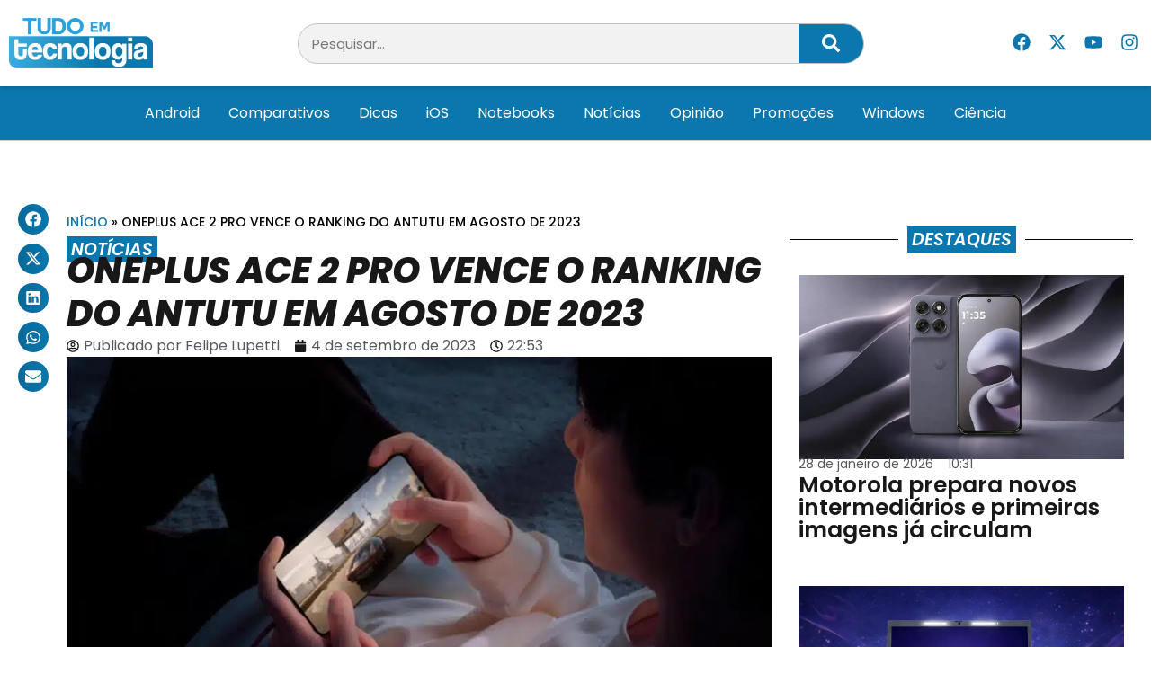

--- FILE ---
content_type: text/html; charset=UTF-8
request_url: https://tudoemtecnologia.com/oneplus-ace-2-pro-vence-o-ranking-do-antutu-em-agosto-de-2023/
body_size: 24528
content:
<!doctype html>
<html lang="pt-BR">
<head>
	<meta charset="UTF-8">
	<meta name="viewport" content="width=device-width, initial-scale=1">
	<link rel="profile" href="https://gmpg.org/xfn/11">
	<meta name='robots' content='index, follow, max-image-preview:large, max-snippet:-1, max-video-preview:-1' />
	<style>img:is([sizes="auto" i], [sizes^="auto," i]) { contain-intrinsic-size: 3000px 1500px }</style>
	
	<!-- This site is optimized with the Yoast SEO Premium plugin v24.8 (Yoast SEO v26.8) - https://yoast.com/product/yoast-seo-premium-wordpress/ -->
	<title>OnePlus Ace 2 Pro vence o ranking do AnTuTu em Agosto de 2023 &#8211; Tudo em Tecnologia</title>
	<meta name="description" content="O poderoso OnePlus Ace 2 Pro derrotou vários concorrentes e se tornou o número 1 do AnTuTu em Agosto de 2023. Confira!" />
	<link rel="canonical" href="https://tudoemtecnologia.com/oneplus-ace-2-pro-vence-o-ranking-do-antutu-em-agosto-de-2023/" />
	<meta property="og:locale" content="pt_BR" />
	<meta property="og:type" content="article" />
	<meta property="og:title" content="OnePlus Ace 2 Pro vence o ranking do AnTuTu em Agosto de 2023" />
	<meta property="og:description" content="O poderoso OnePlus Ace 2 Pro derrotou vários concorrentes e se tornou o número 1 do AnTuTu em Agosto de 2023. Confira!" />
	<meta property="og:url" content="https://tudoemtecnologia.com/oneplus-ace-2-pro-vence-o-ranking-do-antutu-em-agosto-de-2023/" />
	<meta property="og:site_name" content="Tudo em Tecnologia" />
	<meta property="article:publisher" content="https://www.facebook.com/TudoEmTecnologia" />
	<meta property="article:author" content="https://www.facebook.com/djnipe?ref=bookmarks" />
	<meta property="article:published_time" content="2023-09-05T01:53:04+00:00" />
	<meta property="article:modified_time" content="2023-09-05T01:54:51+00:00" />
	<meta property="og:image" content="https://tudoemtecnologia.com/wp-content/uploads/2023/08/OnePlus-Ace-2-Pro-capa.jpg" />
	<meta property="og:image:width" content="1200" />
	<meta property="og:image:height" content="681" />
	<meta property="og:image:type" content="image/jpeg" />
	<meta name="author" content="Felipe Lupetti" />
	<meta name="twitter:card" content="summary_large_image" />
	<meta name="twitter:creator" content="@TdEmTecnologia" />
	<meta name="twitter:site" content="@TdEmTecnologia" />
	<meta name="twitter:label1" content="Escrito por" />
	<meta name="twitter:data1" content="Felipe Lupetti" />
	<meta name="twitter:label2" content="Est. tempo de leitura" />
	<meta name="twitter:data2" content="3 minutos" />
	<script type="application/ld+json" class="yoast-schema-graph">{"@context":"https://schema.org","@graph":[{"@type":"Article","@id":"https://tudoemtecnologia.com/oneplus-ace-2-pro-vence-o-ranking-do-antutu-em-agosto-de-2023/#article","isPartOf":{"@id":"https://tudoemtecnologia.com/oneplus-ace-2-pro-vence-o-ranking-do-antutu-em-agosto-de-2023/"},"author":{"name":"Felipe Lupetti","@id":"https://tudoemtecnologia.com/#/schema/person/01bbbdcde5f82d9e9f2973e5b55f2574"},"headline":"OnePlus Ace 2 Pro vence o ranking do AnTuTu em Agosto de 2023","datePublished":"2023-09-05T01:53:04+00:00","dateModified":"2023-09-05T01:54:51+00:00","mainEntityOfPage":{"@id":"https://tudoemtecnologia.com/oneplus-ace-2-pro-vence-o-ranking-do-antutu-em-agosto-de-2023/"},"wordCount":297,"commentCount":0,"publisher":{"@id":"https://tudoemtecnologia.com/#organization"},"image":{"@id":"https://tudoemtecnologia.com/oneplus-ace-2-pro-vence-o-ranking-do-antutu-em-agosto-de-2023/#primaryimage"},"thumbnailUrl":"https://tudoemtecnologia.com/wp-content/uploads/2023/08/OnePlus-Ace-2-Pro-capa.jpg","keywords":["Destaques","Notícias"],"articleSection":["Notícias"],"inLanguage":"pt-BR","potentialAction":[{"@type":"CommentAction","name":"Comment","target":["https://tudoemtecnologia.com/oneplus-ace-2-pro-vence-o-ranking-do-antutu-em-agosto-de-2023/#respond"]}],"copyrightYear":"2023","copyrightHolder":{"@id":"https://tudoemtecnologia.com/#organization"}},{"@type":"WebPage","@id":"https://tudoemtecnologia.com/oneplus-ace-2-pro-vence-o-ranking-do-antutu-em-agosto-de-2023/","url":"https://tudoemtecnologia.com/oneplus-ace-2-pro-vence-o-ranking-do-antutu-em-agosto-de-2023/","name":"OnePlus Ace 2 Pro vence o ranking do AnTuTu em Agosto de 2023 &#8211; Tudo em Tecnologia","isPartOf":{"@id":"https://tudoemtecnologia.com/#website"},"primaryImageOfPage":{"@id":"https://tudoemtecnologia.com/oneplus-ace-2-pro-vence-o-ranking-do-antutu-em-agosto-de-2023/#primaryimage"},"image":{"@id":"https://tudoemtecnologia.com/oneplus-ace-2-pro-vence-o-ranking-do-antutu-em-agosto-de-2023/#primaryimage"},"thumbnailUrl":"https://tudoemtecnologia.com/wp-content/uploads/2023/08/OnePlus-Ace-2-Pro-capa.jpg","datePublished":"2023-09-05T01:53:04+00:00","dateModified":"2023-09-05T01:54:51+00:00","description":"O poderoso OnePlus Ace 2 Pro derrotou vários concorrentes e se tornou o número 1 do AnTuTu em Agosto de 2023. Confira!","breadcrumb":{"@id":"https://tudoemtecnologia.com/oneplus-ace-2-pro-vence-o-ranking-do-antutu-em-agosto-de-2023/#breadcrumb"},"inLanguage":"pt-BR","potentialAction":[{"@type":"ReadAction","target":["https://tudoemtecnologia.com/oneplus-ace-2-pro-vence-o-ranking-do-antutu-em-agosto-de-2023/"]}]},{"@type":"ImageObject","inLanguage":"pt-BR","@id":"https://tudoemtecnologia.com/oneplus-ace-2-pro-vence-o-ranking-do-antutu-em-agosto-de-2023/#primaryimage","url":"https://tudoemtecnologia.com/wp-content/uploads/2023/08/OnePlus-Ace-2-Pro-capa.jpg","contentUrl":"https://tudoemtecnologia.com/wp-content/uploads/2023/08/OnePlus-Ace-2-Pro-capa.jpg","width":1200,"height":681},{"@type":"BreadcrumbList","@id":"https://tudoemtecnologia.com/oneplus-ace-2-pro-vence-o-ranking-do-antutu-em-agosto-de-2023/#breadcrumb","itemListElement":[{"@type":"ListItem","position":1,"name":"Início","item":"https://tudoemtecnologia.com/"},{"@type":"ListItem","position":2,"name":"OnePlus Ace 2 Pro vence o ranking do AnTuTu em Agosto de 2023"}]},{"@type":"WebSite","@id":"https://tudoemtecnologia.com/#website","url":"https://tudoemtecnologia.com/","name":"Tudo em Tecnologia","description":"A Tecnologia Fácil","publisher":{"@id":"https://tudoemtecnologia.com/#organization"},"potentialAction":[{"@type":"SearchAction","target":{"@type":"EntryPoint","urlTemplate":"https://tudoemtecnologia.com/?s={search_term_string}"},"query-input":{"@type":"PropertyValueSpecification","valueRequired":true,"valueName":"search_term_string"}}],"inLanguage":"pt-BR"},{"@type":"Organization","@id":"https://tudoemtecnologia.com/#organization","name":"Tudo em Tecnologia","url":"https://tudoemtecnologia.com/","logo":{"@type":"ImageObject","inLanguage":"pt-BR","@id":"https://tudoemtecnologia.com/#/schema/logo/image/","url":"https://tudoemtecnologia.com/wp-content/uploads/2019/01/logo3.png","contentUrl":"https://tudoemtecnologia.com/wp-content/uploads/2019/01/logo3.png","width":498,"height":175,"caption":"Tudo em Tecnologia"},"image":{"@id":"https://tudoemtecnologia.com/#/schema/logo/image/"},"sameAs":["https://www.facebook.com/TudoEmTecnologia","https://x.com/TdEmTecnologia","https://www.instagram.com/tudo_em_tecnologia/","https://www.youtube.com/c/TttechBR"]},{"@type":"Person","@id":"https://tudoemtecnologia.com/#/schema/person/01bbbdcde5f82d9e9f2973e5b55f2574","name":"Felipe Lupetti","image":{"@type":"ImageObject","inLanguage":"pt-BR","@id":"https://tudoemtecnologia.com/#/schema/person/image/","url":"https://secure.gravatar.com/avatar/9e033a38d4b8b2056db14530997658cb?s=96&d=mm&r=g","contentUrl":"https://secure.gravatar.com/avatar/9e033a38d4b8b2056db14530997658cb?s=96&d=mm&r=g","caption":"Felipe Lupetti"},"description":"Sou um entusiasta da tecnologia, especialmente em smartphones.","sameAs":["https://www.facebook.com/djnipe?ref=bookmarks"],"url":"https://tudoemtecnologia.com/author/felipe_l/"}]}</script>
	<!-- / Yoast SEO Premium plugin. -->


<link rel="alternate" type="application/rss+xml" title="Feed para Tudo em Tecnologia &raquo;" href="https://tudoemtecnologia.com/feed/" />
<link rel="alternate" type="application/rss+xml" title="Feed de comentários para Tudo em Tecnologia &raquo;" href="https://tudoemtecnologia.com/comments/feed/" />
<link rel="alternate" type="application/rss+xml" title="Feed de comentários para Tudo em Tecnologia &raquo; OnePlus Ace 2 Pro vence o ranking do AnTuTu em Agosto de 2023" href="https://tudoemtecnologia.com/oneplus-ace-2-pro-vence-o-ranking-do-antutu-em-agosto-de-2023/feed/" />
<script>
window._wpemojiSettings = {"baseUrl":"https:\/\/s.w.org\/images\/core\/emoji\/15.0.3\/72x72\/","ext":".png","svgUrl":"https:\/\/s.w.org\/images\/core\/emoji\/15.0.3\/svg\/","svgExt":".svg","source":{"concatemoji":"https:\/\/tudoemtecnologia.com\/wp-includes\/js\/wp-emoji-release.min.js?ver=6.7.4"}};
/*! This file is auto-generated */
!function(i,n){var o,s,e;function c(e){try{var t={supportTests:e,timestamp:(new Date).valueOf()};sessionStorage.setItem(o,JSON.stringify(t))}catch(e){}}function p(e,t,n){e.clearRect(0,0,e.canvas.width,e.canvas.height),e.fillText(t,0,0);var t=new Uint32Array(e.getImageData(0,0,e.canvas.width,e.canvas.height).data),r=(e.clearRect(0,0,e.canvas.width,e.canvas.height),e.fillText(n,0,0),new Uint32Array(e.getImageData(0,0,e.canvas.width,e.canvas.height).data));return t.every(function(e,t){return e===r[t]})}function u(e,t,n){switch(t){case"flag":return n(e,"\ud83c\udff3\ufe0f\u200d\u26a7\ufe0f","\ud83c\udff3\ufe0f\u200b\u26a7\ufe0f")?!1:!n(e,"\ud83c\uddfa\ud83c\uddf3","\ud83c\uddfa\u200b\ud83c\uddf3")&&!n(e,"\ud83c\udff4\udb40\udc67\udb40\udc62\udb40\udc65\udb40\udc6e\udb40\udc67\udb40\udc7f","\ud83c\udff4\u200b\udb40\udc67\u200b\udb40\udc62\u200b\udb40\udc65\u200b\udb40\udc6e\u200b\udb40\udc67\u200b\udb40\udc7f");case"emoji":return!n(e,"\ud83d\udc26\u200d\u2b1b","\ud83d\udc26\u200b\u2b1b")}return!1}function f(e,t,n){var r="undefined"!=typeof WorkerGlobalScope&&self instanceof WorkerGlobalScope?new OffscreenCanvas(300,150):i.createElement("canvas"),a=r.getContext("2d",{willReadFrequently:!0}),o=(a.textBaseline="top",a.font="600 32px Arial",{});return e.forEach(function(e){o[e]=t(a,e,n)}),o}function t(e){var t=i.createElement("script");t.src=e,t.defer=!0,i.head.appendChild(t)}"undefined"!=typeof Promise&&(o="wpEmojiSettingsSupports",s=["flag","emoji"],n.supports={everything:!0,everythingExceptFlag:!0},e=new Promise(function(e){i.addEventListener("DOMContentLoaded",e,{once:!0})}),new Promise(function(t){var n=function(){try{var e=JSON.parse(sessionStorage.getItem(o));if("object"==typeof e&&"number"==typeof e.timestamp&&(new Date).valueOf()<e.timestamp+604800&&"object"==typeof e.supportTests)return e.supportTests}catch(e){}return null}();if(!n){if("undefined"!=typeof Worker&&"undefined"!=typeof OffscreenCanvas&&"undefined"!=typeof URL&&URL.createObjectURL&&"undefined"!=typeof Blob)try{var e="postMessage("+f.toString()+"("+[JSON.stringify(s),u.toString(),p.toString()].join(",")+"));",r=new Blob([e],{type:"text/javascript"}),a=new Worker(URL.createObjectURL(r),{name:"wpTestEmojiSupports"});return void(a.onmessage=function(e){c(n=e.data),a.terminate(),t(n)})}catch(e){}c(n=f(s,u,p))}t(n)}).then(function(e){for(var t in e)n.supports[t]=e[t],n.supports.everything=n.supports.everything&&n.supports[t],"flag"!==t&&(n.supports.everythingExceptFlag=n.supports.everythingExceptFlag&&n.supports[t]);n.supports.everythingExceptFlag=n.supports.everythingExceptFlag&&!n.supports.flag,n.DOMReady=!1,n.readyCallback=function(){n.DOMReady=!0}}).then(function(){return e}).then(function(){var e;n.supports.everything||(n.readyCallback(),(e=n.source||{}).concatemoji?t(e.concatemoji):e.wpemoji&&e.twemoji&&(t(e.twemoji),t(e.wpemoji)))}))}((window,document),window._wpemojiSettings);
</script>
<style id='wp-emoji-styles-inline-css'>

	img.wp-smiley, img.emoji {
		display: inline !important;
		border: none !important;
		box-shadow: none !important;
		height: 1em !important;
		width: 1em !important;
		margin: 0 0.07em !important;
		vertical-align: -0.1em !important;
		background: none !important;
		padding: 0 !important;
	}
</style>
<link rel='stylesheet' id='wp-block-library-css' href='https://tudoemtecnologia.com/wp-includes/css/dist/block-library/style.min.css?ver=6.7.4' media='all' />
<style id='classic-theme-styles-inline-css'>
/*! This file is auto-generated */
.wp-block-button__link{color:#fff;background-color:#32373c;border-radius:9999px;box-shadow:none;text-decoration:none;padding:calc(.667em + 2px) calc(1.333em + 2px);font-size:1.125em}.wp-block-file__button{background:#32373c;color:#fff;text-decoration:none}
</style>
<style id='global-styles-inline-css'>
:root{--wp--preset--aspect-ratio--square: 1;--wp--preset--aspect-ratio--4-3: 4/3;--wp--preset--aspect-ratio--3-4: 3/4;--wp--preset--aspect-ratio--3-2: 3/2;--wp--preset--aspect-ratio--2-3: 2/3;--wp--preset--aspect-ratio--16-9: 16/9;--wp--preset--aspect-ratio--9-16: 9/16;--wp--preset--color--black: #000000;--wp--preset--color--cyan-bluish-gray: #abb8c3;--wp--preset--color--white: #ffffff;--wp--preset--color--pale-pink: #f78da7;--wp--preset--color--vivid-red: #cf2e2e;--wp--preset--color--luminous-vivid-orange: #ff6900;--wp--preset--color--luminous-vivid-amber: #fcb900;--wp--preset--color--light-green-cyan: #7bdcb5;--wp--preset--color--vivid-green-cyan: #00d084;--wp--preset--color--pale-cyan-blue: #8ed1fc;--wp--preset--color--vivid-cyan-blue: #0693e3;--wp--preset--color--vivid-purple: #9b51e0;--wp--preset--gradient--vivid-cyan-blue-to-vivid-purple: linear-gradient(135deg,rgba(6,147,227,1) 0%,rgb(155,81,224) 100%);--wp--preset--gradient--light-green-cyan-to-vivid-green-cyan: linear-gradient(135deg,rgb(122,220,180) 0%,rgb(0,208,130) 100%);--wp--preset--gradient--luminous-vivid-amber-to-luminous-vivid-orange: linear-gradient(135deg,rgba(252,185,0,1) 0%,rgba(255,105,0,1) 100%);--wp--preset--gradient--luminous-vivid-orange-to-vivid-red: linear-gradient(135deg,rgba(255,105,0,1) 0%,rgb(207,46,46) 100%);--wp--preset--gradient--very-light-gray-to-cyan-bluish-gray: linear-gradient(135deg,rgb(238,238,238) 0%,rgb(169,184,195) 100%);--wp--preset--gradient--cool-to-warm-spectrum: linear-gradient(135deg,rgb(74,234,220) 0%,rgb(151,120,209) 20%,rgb(207,42,186) 40%,rgb(238,44,130) 60%,rgb(251,105,98) 80%,rgb(254,248,76) 100%);--wp--preset--gradient--blush-light-purple: linear-gradient(135deg,rgb(255,206,236) 0%,rgb(152,150,240) 100%);--wp--preset--gradient--blush-bordeaux: linear-gradient(135deg,rgb(254,205,165) 0%,rgb(254,45,45) 50%,rgb(107,0,62) 100%);--wp--preset--gradient--luminous-dusk: linear-gradient(135deg,rgb(255,203,112) 0%,rgb(199,81,192) 50%,rgb(65,88,208) 100%);--wp--preset--gradient--pale-ocean: linear-gradient(135deg,rgb(255,245,203) 0%,rgb(182,227,212) 50%,rgb(51,167,181) 100%);--wp--preset--gradient--electric-grass: linear-gradient(135deg,rgb(202,248,128) 0%,rgb(113,206,126) 100%);--wp--preset--gradient--midnight: linear-gradient(135deg,rgb(2,3,129) 0%,rgb(40,116,252) 100%);--wp--preset--font-size--small: 13px;--wp--preset--font-size--medium: 20px;--wp--preset--font-size--large: 36px;--wp--preset--font-size--x-large: 42px;--wp--preset--spacing--20: 0.44rem;--wp--preset--spacing--30: 0.67rem;--wp--preset--spacing--40: 1rem;--wp--preset--spacing--50: 1.5rem;--wp--preset--spacing--60: 2.25rem;--wp--preset--spacing--70: 3.38rem;--wp--preset--spacing--80: 5.06rem;--wp--preset--shadow--natural: 6px 6px 9px rgba(0, 0, 0, 0.2);--wp--preset--shadow--deep: 12px 12px 50px rgba(0, 0, 0, 0.4);--wp--preset--shadow--sharp: 6px 6px 0px rgba(0, 0, 0, 0.2);--wp--preset--shadow--outlined: 6px 6px 0px -3px rgba(255, 255, 255, 1), 6px 6px rgba(0, 0, 0, 1);--wp--preset--shadow--crisp: 6px 6px 0px rgba(0, 0, 0, 1);}:where(.is-layout-flex){gap: 0.5em;}:where(.is-layout-grid){gap: 0.5em;}body .is-layout-flex{display: flex;}.is-layout-flex{flex-wrap: wrap;align-items: center;}.is-layout-flex > :is(*, div){margin: 0;}body .is-layout-grid{display: grid;}.is-layout-grid > :is(*, div){margin: 0;}:where(.wp-block-columns.is-layout-flex){gap: 2em;}:where(.wp-block-columns.is-layout-grid){gap: 2em;}:where(.wp-block-post-template.is-layout-flex){gap: 1.25em;}:where(.wp-block-post-template.is-layout-grid){gap: 1.25em;}.has-black-color{color: var(--wp--preset--color--black) !important;}.has-cyan-bluish-gray-color{color: var(--wp--preset--color--cyan-bluish-gray) !important;}.has-white-color{color: var(--wp--preset--color--white) !important;}.has-pale-pink-color{color: var(--wp--preset--color--pale-pink) !important;}.has-vivid-red-color{color: var(--wp--preset--color--vivid-red) !important;}.has-luminous-vivid-orange-color{color: var(--wp--preset--color--luminous-vivid-orange) !important;}.has-luminous-vivid-amber-color{color: var(--wp--preset--color--luminous-vivid-amber) !important;}.has-light-green-cyan-color{color: var(--wp--preset--color--light-green-cyan) !important;}.has-vivid-green-cyan-color{color: var(--wp--preset--color--vivid-green-cyan) !important;}.has-pale-cyan-blue-color{color: var(--wp--preset--color--pale-cyan-blue) !important;}.has-vivid-cyan-blue-color{color: var(--wp--preset--color--vivid-cyan-blue) !important;}.has-vivid-purple-color{color: var(--wp--preset--color--vivid-purple) !important;}.has-black-background-color{background-color: var(--wp--preset--color--black) !important;}.has-cyan-bluish-gray-background-color{background-color: var(--wp--preset--color--cyan-bluish-gray) !important;}.has-white-background-color{background-color: var(--wp--preset--color--white) !important;}.has-pale-pink-background-color{background-color: var(--wp--preset--color--pale-pink) !important;}.has-vivid-red-background-color{background-color: var(--wp--preset--color--vivid-red) !important;}.has-luminous-vivid-orange-background-color{background-color: var(--wp--preset--color--luminous-vivid-orange) !important;}.has-luminous-vivid-amber-background-color{background-color: var(--wp--preset--color--luminous-vivid-amber) !important;}.has-light-green-cyan-background-color{background-color: var(--wp--preset--color--light-green-cyan) !important;}.has-vivid-green-cyan-background-color{background-color: var(--wp--preset--color--vivid-green-cyan) !important;}.has-pale-cyan-blue-background-color{background-color: var(--wp--preset--color--pale-cyan-blue) !important;}.has-vivid-cyan-blue-background-color{background-color: var(--wp--preset--color--vivid-cyan-blue) !important;}.has-vivid-purple-background-color{background-color: var(--wp--preset--color--vivid-purple) !important;}.has-black-border-color{border-color: var(--wp--preset--color--black) !important;}.has-cyan-bluish-gray-border-color{border-color: var(--wp--preset--color--cyan-bluish-gray) !important;}.has-white-border-color{border-color: var(--wp--preset--color--white) !important;}.has-pale-pink-border-color{border-color: var(--wp--preset--color--pale-pink) !important;}.has-vivid-red-border-color{border-color: var(--wp--preset--color--vivid-red) !important;}.has-luminous-vivid-orange-border-color{border-color: var(--wp--preset--color--luminous-vivid-orange) !important;}.has-luminous-vivid-amber-border-color{border-color: var(--wp--preset--color--luminous-vivid-amber) !important;}.has-light-green-cyan-border-color{border-color: var(--wp--preset--color--light-green-cyan) !important;}.has-vivid-green-cyan-border-color{border-color: var(--wp--preset--color--vivid-green-cyan) !important;}.has-pale-cyan-blue-border-color{border-color: var(--wp--preset--color--pale-cyan-blue) !important;}.has-vivid-cyan-blue-border-color{border-color: var(--wp--preset--color--vivid-cyan-blue) !important;}.has-vivid-purple-border-color{border-color: var(--wp--preset--color--vivid-purple) !important;}.has-vivid-cyan-blue-to-vivid-purple-gradient-background{background: var(--wp--preset--gradient--vivid-cyan-blue-to-vivid-purple) !important;}.has-light-green-cyan-to-vivid-green-cyan-gradient-background{background: var(--wp--preset--gradient--light-green-cyan-to-vivid-green-cyan) !important;}.has-luminous-vivid-amber-to-luminous-vivid-orange-gradient-background{background: var(--wp--preset--gradient--luminous-vivid-amber-to-luminous-vivid-orange) !important;}.has-luminous-vivid-orange-to-vivid-red-gradient-background{background: var(--wp--preset--gradient--luminous-vivid-orange-to-vivid-red) !important;}.has-very-light-gray-to-cyan-bluish-gray-gradient-background{background: var(--wp--preset--gradient--very-light-gray-to-cyan-bluish-gray) !important;}.has-cool-to-warm-spectrum-gradient-background{background: var(--wp--preset--gradient--cool-to-warm-spectrum) !important;}.has-blush-light-purple-gradient-background{background: var(--wp--preset--gradient--blush-light-purple) !important;}.has-blush-bordeaux-gradient-background{background: var(--wp--preset--gradient--blush-bordeaux) !important;}.has-luminous-dusk-gradient-background{background: var(--wp--preset--gradient--luminous-dusk) !important;}.has-pale-ocean-gradient-background{background: var(--wp--preset--gradient--pale-ocean) !important;}.has-electric-grass-gradient-background{background: var(--wp--preset--gradient--electric-grass) !important;}.has-midnight-gradient-background{background: var(--wp--preset--gradient--midnight) !important;}.has-small-font-size{font-size: var(--wp--preset--font-size--small) !important;}.has-medium-font-size{font-size: var(--wp--preset--font-size--medium) !important;}.has-large-font-size{font-size: var(--wp--preset--font-size--large) !important;}.has-x-large-font-size{font-size: var(--wp--preset--font-size--x-large) !important;}
:where(.wp-block-post-template.is-layout-flex){gap: 1.25em;}:where(.wp-block-post-template.is-layout-grid){gap: 1.25em;}
:where(.wp-block-columns.is-layout-flex){gap: 2em;}:where(.wp-block-columns.is-layout-grid){gap: 2em;}
:root :where(.wp-block-pullquote){font-size: 1.5em;line-height: 1.6;}
</style>
<link rel='stylesheet' id='hello-elementor-css' href='https://tudoemtecnologia.com/wp-content/themes/hello-elementor/style.min.css?ver=3.1.1' media='all' />
<link rel='stylesheet' id='hello-elementor-theme-style-css' href='https://tudoemtecnologia.com/wp-content/themes/hello-elementor/theme.min.css?ver=3.1.1' media='all' />
<link rel='stylesheet' id='hello-elementor-header-footer-css' href='https://tudoemtecnologia.com/wp-content/themes/hello-elementor/header-footer.min.css?ver=3.1.1' media='all' />
<link rel='stylesheet' id='elementor-frontend-css' href='https://tudoemtecnologia.com/wp-content/plugins/elementor/assets/css/frontend.min.css?ver=3.28.1' media='all' />
<link rel='stylesheet' id='elementor-post-194273-css' href='https://tudoemtecnologia.com/wp-content/uploads/elementor/css/post-194273.css?ver=1747583554' media='all' />
<link rel='stylesheet' id='widget-image-css' href='https://tudoemtecnologia.com/wp-content/plugins/elementor/assets/css/widget-image.min.css?ver=3.28.1' media='all' />
<link rel='stylesheet' id='widget-search-form-css' href='https://tudoemtecnologia.com/wp-content/plugins/elementor-pro/assets/css/widget-search-form.min.css?ver=3.25.4' media='all' />
<link rel='stylesheet' id='widget-social-icons-css' href='https://tudoemtecnologia.com/wp-content/plugins/elementor/assets/css/widget-social-icons.min.css?ver=3.28.1' media='all' />
<link rel='stylesheet' id='e-apple-webkit-css' href='https://tudoemtecnologia.com/wp-content/plugins/elementor/assets/css/conditionals/apple-webkit.min.css?ver=3.28.1' media='all' />
<link rel='stylesheet' id='widget-nav-menu-css' href='https://tudoemtecnologia.com/wp-content/plugins/elementor-pro/assets/css/widget-nav-menu.min.css?ver=3.25.4' media='all' />
<link rel='stylesheet' id='widget-heading-css' href='https://tudoemtecnologia.com/wp-content/plugins/elementor/assets/css/widget-heading.min.css?ver=3.28.1' media='all' />
<link rel='stylesheet' id='widget-posts-css' href='https://tudoemtecnologia.com/wp-content/plugins/elementor-pro/assets/css/widget-posts.min.css?ver=3.25.4' media='all' />
<link rel='stylesheet' id='widget-divider-css' href='https://tudoemtecnologia.com/wp-content/plugins/elementor/assets/css/widget-divider.min.css?ver=3.28.1' media='all' />
<link rel='stylesheet' id='widget-icon-list-css' href='https://tudoemtecnologia.com/wp-content/plugins/elementor/assets/css/widget-icon-list.min.css?ver=3.28.1' media='all' />
<link rel='stylesheet' id='widget-share-buttons-css' href='https://tudoemtecnologia.com/wp-content/plugins/elementor-pro/assets/css/widget-share-buttons.min.css?ver=3.25.4' media='all' />
<link rel='stylesheet' id='widget-breadcrumbs-css' href='https://tudoemtecnologia.com/wp-content/plugins/elementor-pro/assets/css/widget-breadcrumbs.min.css?ver=3.25.4' media='all' />
<link rel='stylesheet' id='widget-post-info-css' href='https://tudoemtecnologia.com/wp-content/plugins/elementor-pro/assets/css/widget-post-info.min.css?ver=3.25.4' media='all' />
<link rel='stylesheet' id='widget-post-navigation-css' href='https://tudoemtecnologia.com/wp-content/plugins/elementor-pro/assets/css/widget-post-navigation.min.css?ver=3.25.4' media='all' />
<link rel='stylesheet' id='widget-author-box-css' href='https://tudoemtecnologia.com/wp-content/plugins/elementor-pro/assets/css/widget-author-box.min.css?ver=3.25.4' media='all' />
<link rel='stylesheet' id='widget-loop-builder-css' href='https://tudoemtecnologia.com/wp-content/plugins/elementor-pro/assets/css/widget-loop-builder.min.css?ver=3.25.4' media='all' />
<link rel='stylesheet' id='e-popup-style-css' href='https://tudoemtecnologia.com/wp-content/plugins/elementor-pro/assets/css/conditionals/popup.min.css?ver=3.25.4' media='all' />
<link rel='stylesheet' id='font-awesome-5-all-css' href='https://tudoemtecnologia.com/wp-content/plugins/elementor/assets/lib/font-awesome/css/all.min.css?ver=3.28.1' media='all' />
<link rel='stylesheet' id='font-awesome-4-shim-css' href='https://tudoemtecnologia.com/wp-content/plugins/elementor/assets/lib/font-awesome/css/v4-shims.min.css?ver=3.28.1' media='all' />
<link rel='stylesheet' id='elementor-post-194285-css' href='https://tudoemtecnologia.com/wp-content/uploads/elementor/css/post-194285.css?ver=1747583554' media='all' />
<link rel='stylesheet' id='elementor-post-194289-css' href='https://tudoemtecnologia.com/wp-content/uploads/elementor/css/post-194289.css?ver=1747583554' media='all' />
<link rel='stylesheet' id='elementor-post-194308-css' href='https://tudoemtecnologia.com/wp-content/uploads/elementor/css/post-194308.css?ver=1747583563' media='all' />
<link rel='stylesheet' id='elementor-gf-local-poppins-css' href='https://tudoemtecnologia.com/wp-content/uploads/elementor/google-fonts/css/poppins.css?ver=1743085818' media='all' />
<link rel='stylesheet' id='elementor-gf-local-robotocondensed-css' href='https://tudoemtecnologia.com/wp-content/uploads/elementor/google-fonts/css/robotocondensed.css?ver=1743085832' media='all' />
<script src="https://tudoemtecnologia.com/wp-includes/js/jquery/jquery.min.js?ver=3.7.1" id="jquery-core-js"></script>
<script src="https://tudoemtecnologia.com/wp-includes/js/jquery/jquery-migrate.min.js?ver=3.4.1" id="jquery-migrate-js"></script>
<script src="https://tudoemtecnologia.com/wp-content/plugins/elementor/assets/lib/font-awesome/js/v4-shims.min.js?ver=3.28.1" id="font-awesome-4-shim-js"></script>
<link rel="https://api.w.org/" href="https://tudoemtecnologia.com/wp-json/" /><link rel="alternate" title="JSON" type="application/json" href="https://tudoemtecnologia.com/wp-json/wp/v2/posts/185115" /><link rel="EditURI" type="application/rsd+xml" title="RSD" href="https://tudoemtecnologia.com/xmlrpc.php?rsd" />
<link rel='shortlink' href='https://tudoemtecnologia.com/?p=185115' />
<link rel="alternate" title="oEmbed (JSON)" type="application/json+oembed" href="https://tudoemtecnologia.com/wp-json/oembed/1.0/embed?url=https%3A%2F%2Ftudoemtecnologia.com%2Foneplus-ace-2-pro-vence-o-ranking-do-antutu-em-agosto-de-2023%2F" />
<link rel="alternate" title="oEmbed (XML)" type="text/xml+oembed" href="https://tudoemtecnologia.com/wp-json/oembed/1.0/embed?url=https%3A%2F%2Ftudoemtecnologia.com%2Foneplus-ace-2-pro-vence-o-ranking-do-antutu-em-agosto-de-2023%2F&#038;format=xml" />
<meta name="generator" content="Elementor 3.28.1; features: e_font_icon_svg, additional_custom_breakpoints, e_local_google_fonts; settings: css_print_method-external, google_font-enabled, font_display-swap">
<script></script>
			<style>
				.e-con.e-parent:nth-of-type(n+4):not(.e-lazyloaded):not(.e-no-lazyload),
				.e-con.e-parent:nth-of-type(n+4):not(.e-lazyloaded):not(.e-no-lazyload) * {
					background-image: none !important;
				}
				@media screen and (max-height: 1024px) {
					.e-con.e-parent:nth-of-type(n+3):not(.e-lazyloaded):not(.e-no-lazyload),
					.e-con.e-parent:nth-of-type(n+3):not(.e-lazyloaded):not(.e-no-lazyload) * {
						background-image: none !important;
					}
				}
				@media screen and (max-height: 640px) {
					.e-con.e-parent:nth-of-type(n+2):not(.e-lazyloaded):not(.e-no-lazyload),
					.e-con.e-parent:nth-of-type(n+2):not(.e-lazyloaded):not(.e-no-lazyload) * {
						background-image: none !important;
					}
				}
			</style>
			<link rel="icon" href="https://tudoemtecnologia.com/wp-content/uploads/2019/01/cropped-favicon-512x512-1-75x75.png" sizes="32x32" />
<link rel="icon" href="https://tudoemtecnologia.com/wp-content/uploads/2019/01/cropped-favicon-512x512-1-300x300.png" sizes="192x192" />
<link rel="apple-touch-icon" href="https://tudoemtecnologia.com/wp-content/uploads/2019/01/cropped-favicon-512x512-1-300x300.png" />
<meta name="msapplication-TileImage" content="https://tudoemtecnologia.com/wp-content/uploads/2019/01/cropped-favicon-512x512-1-300x300.png" />
</head>
<body class="post-template-default single single-post postid-185115 single-format-standard wp-custom-logo elementor-default elementor-kit-194273 elementor-page-194308">


<a class="skip-link screen-reader-text" href="#content">Ir para o conteúdo</a>

		<div data-elementor-type="header" data-elementor-id="194285" class="elementor elementor-194285 elementor-location-header" data-elementor-post-type="elementor_library">
			<div class="elementor-element elementor-element-3f2ab09 e-flex e-con-boxed e-con e-parent" data-id="3f2ab09" data-element_type="container" data-settings="{&quot;background_background&quot;:&quot;classic&quot;,&quot;sticky&quot;:&quot;top&quot;,&quot;sticky_on&quot;:[&quot;desktop&quot;,&quot;tablet&quot;,&quot;mobile&quot;],&quot;sticky_offset&quot;:0,&quot;sticky_effects_offset&quot;:0,&quot;sticky_anchor_link_offset&quot;:0}">
					<div class="e-con-inner">
				<div class="elementor-element elementor-element-3f7c7a8 elementor-hidden-desktop elementor-hidden-tablet elementor-view-default elementor-widget elementor-widget-icon" data-id="3f7c7a8" data-element_type="widget" data-widget_type="icon.default">
				<div class="elementor-widget-container">
							<div class="elementor-icon-wrapper">
			<a class="elementor-icon" href="#elementor-action%3Aaction%3Dpopup%3Aopen%26settings%3DeyJpZCI6IjE5NDMwMyIsInRvZ2dsZSI6ZmFsc2V9">
			<svg aria-hidden="true" class="e-font-icon-svg e-fas-bars" viewBox="0 0 448 512" xmlns="http://www.w3.org/2000/svg"><path d="M16 132h416c8.837 0 16-7.163 16-16V76c0-8.837-7.163-16-16-16H16C7.163 60 0 67.163 0 76v40c0 8.837 7.163 16 16 16zm0 160h416c8.837 0 16-7.163 16-16v-40c0-8.837-7.163-16-16-16H16c-8.837 0-16 7.163-16 16v40c0 8.837 7.163 16 16 16zm0 160h416c8.837 0 16-7.163 16-16v-40c0-8.837-7.163-16-16-16H16c-8.837 0-16 7.163-16 16v40c0 8.837 7.163 16 16 16z"></path></svg>			</a>
		</div>
						</div>
				</div>
				<div class="elementor-element elementor-element-f49a1fe elementor-widget elementor-widget-theme-site-logo elementor-widget-image" data-id="f49a1fe" data-element_type="widget" data-widget_type="theme-site-logo.default">
				<div class="elementor-widget-container">
											<a href="https://tudoemtecnologia.com">
			<img width="498" height="175" src="https://tudoemtecnologia.com/wp-content/uploads/2021/03/logo-tt-2021.png" class="attachment-full size-full wp-image-153939" alt="" srcset="https://tudoemtecnologia.com/wp-content/uploads/2021/03/logo-tt-2021.png 498w, https://tudoemtecnologia.com/wp-content/uploads/2021/03/logo-tt-2021-300x105.png 300w" sizes="(max-width: 498px) 100vw, 498px" />				</a>
											</div>
				</div>
				<div class="elementor-element elementor-element-be3608e elementor-widget__width-initial elementor-search-form--skin-full_screen elementor-widget-mobile__width-auto elementor-hidden-desktop elementor-hidden-tablet elementor-widget elementor-widget-search-form" data-id="be3608e" data-element_type="widget" data-settings="{&quot;skin&quot;:&quot;full_screen&quot;}" data-widget_type="search-form.default">
				<div class="elementor-widget-container">
							<search role="search">
			<form class="elementor-search-form" action="https://tudoemtecnologia.com" method="get">
												<div class="elementor-search-form__toggle" tabindex="0" role="button">
					<div class="e-font-icon-svg-container"><svg aria-hidden="true" class="e-font-icon-svg e-fas-search" viewBox="0 0 512 512" xmlns="http://www.w3.org/2000/svg"><path d="M505 442.7L405.3 343c-4.5-4.5-10.6-7-17-7H372c27.6-35.3 44-79.7 44-128C416 93.1 322.9 0 208 0S0 93.1 0 208s93.1 208 208 208c48.3 0 92.7-16.4 128-44v16.3c0 6.4 2.5 12.5 7 17l99.7 99.7c9.4 9.4 24.6 9.4 33.9 0l28.3-28.3c9.4-9.4 9.4-24.6.1-34zM208 336c-70.7 0-128-57.2-128-128 0-70.7 57.2-128 128-128 70.7 0 128 57.2 128 128 0 70.7-57.2 128-128 128z"></path></svg></div>					<span class="elementor-screen-only">Pesquisar</span>
				</div>
								<div class="elementor-search-form__container">
					<label class="elementor-screen-only" for="elementor-search-form-be3608e">Pesquisar</label>

					
					<input id="elementor-search-form-be3608e" placeholder="Pesquisar..." class="elementor-search-form__input" type="search" name="s" value="">
					
					
										<div class="dialog-lightbox-close-button dialog-close-button" role="button" tabindex="0">
						<svg aria-hidden="true" class="e-font-icon-svg e-eicon-close" viewBox="0 0 1000 1000" xmlns="http://www.w3.org/2000/svg"><path d="M742 167L500 408 258 167C246 154 233 150 217 150 196 150 179 158 167 167 154 179 150 196 150 212 150 229 154 242 171 254L408 500 167 742C138 771 138 800 167 829 196 858 225 858 254 829L496 587 738 829C750 842 767 846 783 846 800 846 817 842 829 829 842 817 846 804 846 783 846 767 842 750 829 737L588 500 833 258C863 229 863 200 833 171 804 137 775 137 742 167Z"></path></svg>						<span class="elementor-screen-only">Close this search box.</span>
					</div>
									</div>
			</form>
		</search>
						</div>
				</div>
				<div class="elementor-element elementor-element-433a301 elementor-widget__width-initial elementor-hidden-mobile elementor-search-form--skin-classic elementor-search-form--button-type-icon elementor-search-form--icon-search elementor-widget elementor-widget-search-form" data-id="433a301" data-element_type="widget" data-settings="{&quot;skin&quot;:&quot;classic&quot;}" data-widget_type="search-form.default">
				<div class="elementor-widget-container">
							<search role="search">
			<form class="elementor-search-form" action="https://tudoemtecnologia.com" method="get">
												<div class="elementor-search-form__container">
					<label class="elementor-screen-only" for="elementor-search-form-433a301">Pesquisar</label>

					
					<input id="elementor-search-form-433a301" placeholder="Pesquisar..." class="elementor-search-form__input" type="search" name="s" value="">
					
											<button class="elementor-search-form__submit" type="submit" aria-label="Pesquisar">
															<div class="e-font-icon-svg-container"><svg class="fa fa-search e-font-icon-svg e-fas-search" viewBox="0 0 512 512" xmlns="http://www.w3.org/2000/svg"><path d="M505 442.7L405.3 343c-4.5-4.5-10.6-7-17-7H372c27.6-35.3 44-79.7 44-128C416 93.1 322.9 0 208 0S0 93.1 0 208s93.1 208 208 208c48.3 0 92.7-16.4 128-44v16.3c0 6.4 2.5 12.5 7 17l99.7 99.7c9.4 9.4 24.6 9.4 33.9 0l28.3-28.3c9.4-9.4 9.4-24.6.1-34zM208 336c-70.7 0-128-57.2-128-128 0-70.7 57.2-128 128-128 70.7 0 128 57.2 128 128 0 70.7-57.2 128-128 128z"></path></svg></div>								<span class="elementor-screen-only">Pesquisar</span>
													</button>
					
									</div>
			</form>
		</search>
						</div>
				</div>
				<div class="elementor-element elementor-element-153111d elementor-shape-circle elementor-hidden-mobile elementor-grid-0 e-grid-align-center elementor-widget elementor-widget-social-icons" data-id="153111d" data-element_type="widget" data-widget_type="social-icons.default">
				<div class="elementor-widget-container">
							<div class="elementor-social-icons-wrapper elementor-grid">
							<span class="elementor-grid-item">
					<a class="elementor-icon elementor-social-icon elementor-social-icon-facebook elementor-repeater-item-04b0f8f" target="_blank">
						<span class="elementor-screen-only">Facebook</span>
						<svg class="e-font-icon-svg e-fab-facebook" viewBox="0 0 512 512" xmlns="http://www.w3.org/2000/svg"><path d="M504 256C504 119 393 8 256 8S8 119 8 256c0 123.78 90.69 226.38 209.25 245V327.69h-63V256h63v-54.64c0-62.15 37-96.48 93.67-96.48 27.14 0 55.52 4.84 55.52 4.84v61h-31.28c-30.8 0-40.41 19.12-40.41 38.73V256h68.78l-11 71.69h-57.78V501C413.31 482.38 504 379.78 504 256z"></path></svg>					</a>
				</span>
							<span class="elementor-grid-item">
					<a class="elementor-icon elementor-social-icon elementor-social-icon-x-twitter elementor-repeater-item-bb9df3b" target="_blank">
						<span class="elementor-screen-only">X-twitter</span>
						<svg class="e-font-icon-svg e-fab-x-twitter" viewBox="0 0 512 512" xmlns="http://www.w3.org/2000/svg"><path d="M389.2 48h70.6L305.6 224.2 487 464H345L233.7 318.6 106.5 464H35.8L200.7 275.5 26.8 48H172.4L272.9 180.9 389.2 48zM364.4 421.8h39.1L151.1 88h-42L364.4 421.8z"></path></svg>					</a>
				</span>
							<span class="elementor-grid-item">
					<a class="elementor-icon elementor-social-icon elementor-social-icon-youtube elementor-repeater-item-7f452f8" target="_blank">
						<span class="elementor-screen-only">Youtube</span>
						<svg class="e-font-icon-svg e-fab-youtube" viewBox="0 0 576 512" xmlns="http://www.w3.org/2000/svg"><path d="M549.655 124.083c-6.281-23.65-24.787-42.276-48.284-48.597C458.781 64 288 64 288 64S117.22 64 74.629 75.486c-23.497 6.322-42.003 24.947-48.284 48.597-11.412 42.867-11.412 132.305-11.412 132.305s0 89.438 11.412 132.305c6.281 23.65 24.787 41.5 48.284 47.821C117.22 448 288 448 288 448s170.78 0 213.371-11.486c23.497-6.321 42.003-24.171 48.284-47.821 11.412-42.867 11.412-132.305 11.412-132.305s0-89.438-11.412-132.305zm-317.51 213.508V175.185l142.739 81.205-142.739 81.201z"></path></svg>					</a>
				</span>
							<span class="elementor-grid-item">
					<a class="elementor-icon elementor-social-icon elementor-social-icon-instagram elementor-repeater-item-0441df0" target="_blank">
						<span class="elementor-screen-only">Instagram</span>
						<svg class="e-font-icon-svg e-fab-instagram" viewBox="0 0 448 512" xmlns="http://www.w3.org/2000/svg"><path d="M224.1 141c-63.6 0-114.9 51.3-114.9 114.9s51.3 114.9 114.9 114.9S339 319.5 339 255.9 287.7 141 224.1 141zm0 189.6c-41.1 0-74.7-33.5-74.7-74.7s33.5-74.7 74.7-74.7 74.7 33.5 74.7 74.7-33.6 74.7-74.7 74.7zm146.4-194.3c0 14.9-12 26.8-26.8 26.8-14.9 0-26.8-12-26.8-26.8s12-26.8 26.8-26.8 26.8 12 26.8 26.8zm76.1 27.2c-1.7-35.9-9.9-67.7-36.2-93.9-26.2-26.2-58-34.4-93.9-36.2-37-2.1-147.9-2.1-184.9 0-35.8 1.7-67.6 9.9-93.9 36.1s-34.4 58-36.2 93.9c-2.1 37-2.1 147.9 0 184.9 1.7 35.9 9.9 67.7 36.2 93.9s58 34.4 93.9 36.2c37 2.1 147.9 2.1 184.9 0 35.9-1.7 67.7-9.9 93.9-36.2 26.2-26.2 34.4-58 36.2-93.9 2.1-37 2.1-147.8 0-184.8zM398.8 388c-7.8 19.6-22.9 34.7-42.6 42.6-29.5 11.7-99.5 9-132.1 9s-102.7 2.6-132.1-9c-19.6-7.8-34.7-22.9-42.6-42.6-11.7-29.5-9-99.5-9-132.1s-2.6-102.7 9-132.1c7.8-19.6 22.9-34.7 42.6-42.6 29.5-11.7 99.5-9 132.1-9s102.7-2.6 132.1 9c19.6 7.8 34.7 22.9 42.6 42.6 11.7 29.5 9 99.5 9 132.1s2.7 102.7-9 132.1z"></path></svg>					</a>
				</span>
					</div>
						</div>
				</div>
					</div>
				</div>
		<div class="elementor-element elementor-element-728cc2b elementor-hidden-mobile e-flex e-con-boxed e-con e-parent" data-id="728cc2b" data-element_type="container" data-settings="{&quot;background_background&quot;:&quot;classic&quot;}">
					<div class="e-con-inner">
				<div class="elementor-element elementor-element-f67820a elementor-nav-menu--stretch elementor-nav-menu--dropdown-mobile elementor-nav-menu__align-center elementor-nav-menu__text-align-aside elementor-nav-menu--toggle elementor-nav-menu--burger elementor-widget elementor-widget-nav-menu" data-id="f67820a" data-element_type="widget" data-settings="{&quot;full_width&quot;:&quot;stretch&quot;,&quot;layout&quot;:&quot;horizontal&quot;,&quot;submenu_icon&quot;:{&quot;value&quot;:&quot;&lt;svg class=\&quot;e-font-icon-svg e-fas-caret-down\&quot; viewBox=\&quot;0 0 320 512\&quot; xmlns=\&quot;http:\/\/www.w3.org\/2000\/svg\&quot;&gt;&lt;path d=\&quot;M31.3 192h257.3c17.8 0 26.7 21.5 14.1 34.1L174.1 354.8c-7.8 7.8-20.5 7.8-28.3 0L17.2 226.1C4.6 213.5 13.5 192 31.3 192z\&quot;&gt;&lt;\/path&gt;&lt;\/svg&gt;&quot;,&quot;library&quot;:&quot;fa-solid&quot;},&quot;toggle&quot;:&quot;burger&quot;}" data-widget_type="nav-menu.default">
				<div class="elementor-widget-container">
								<nav aria-label="Menu" class="elementor-nav-menu--main elementor-nav-menu__container elementor-nav-menu--layout-horizontal e--pointer-background e--animation-fade">
				<ul id="menu-1-f67820a" class="elementor-nav-menu"><li class="menu-item menu-item-type-taxonomy menu-item-object-category menu-item-194372"><a href="https://tudoemtecnologia.com/categoria/android/" class="elementor-item">Android</a></li>
<li class="menu-item menu-item-type-taxonomy menu-item-object-category menu-item-194373"><a href="https://tudoemtecnologia.com/categoria/comparativos/" class="elementor-item">Comparativos</a></li>
<li class="menu-item menu-item-type-taxonomy menu-item-object-category menu-item-194376"><a href="https://tudoemtecnologia.com/categoria/dicas/" class="elementor-item">Dicas</a></li>
<li class="menu-item menu-item-type-taxonomy menu-item-object-category menu-item-194378"><a href="https://tudoemtecnologia.com/categoria/ios/" class="elementor-item">iOS</a></li>
<li class="menu-item menu-item-type-taxonomy menu-item-object-category menu-item-194379"><a href="https://tudoemtecnologia.com/categoria/notebooks/" class="elementor-item">Notebooks</a></li>
<li class="menu-item menu-item-type-taxonomy menu-item-object-category current-post-ancestor current-menu-parent current-post-parent menu-item-194380"><a href="https://tudoemtecnologia.com/categoria/noticias/" class="elementor-item">Notícias</a></li>
<li class="menu-item menu-item-type-taxonomy menu-item-object-category menu-item-194381"><a href="https://tudoemtecnologia.com/categoria/opiniao/" class="elementor-item">Opinião</a></li>
<li class="menu-item menu-item-type-taxonomy menu-item-object-category menu-item-194382"><a href="https://tudoemtecnologia.com/categoria/promocoes/" class="elementor-item">Promoções</a></li>
<li class="menu-item menu-item-type-taxonomy menu-item-object-category menu-item-194385"><a href="https://tudoemtecnologia.com/categoria/windows/" class="elementor-item">Windows</a></li>
<li class="menu-item menu-item-type-taxonomy menu-item-object-category menu-item-195221"><a href="https://tudoemtecnologia.com/categoria/ciencia/" class="elementor-item">Ciência</a></li>
</ul>			</nav>
					<div class="elementor-menu-toggle" role="button" tabindex="0" aria-label="Alternar menu" aria-expanded="false">
			<svg aria-hidden="true" role="presentation" class="elementor-menu-toggle__icon--open e-font-icon-svg e-eicon-menu-bar" viewBox="0 0 1000 1000" xmlns="http://www.w3.org/2000/svg"><path d="M104 333H896C929 333 958 304 958 271S929 208 896 208H104C71 208 42 237 42 271S71 333 104 333ZM104 583H896C929 583 958 554 958 521S929 458 896 458H104C71 458 42 487 42 521S71 583 104 583ZM104 833H896C929 833 958 804 958 771S929 708 896 708H104C71 708 42 737 42 771S71 833 104 833Z"></path></svg><svg aria-hidden="true" role="presentation" class="elementor-menu-toggle__icon--close e-font-icon-svg e-eicon-close" viewBox="0 0 1000 1000" xmlns="http://www.w3.org/2000/svg"><path d="M742 167L500 408 258 167C246 154 233 150 217 150 196 150 179 158 167 167 154 179 150 196 150 212 150 229 154 242 171 254L408 500 167 742C138 771 138 800 167 829 196 858 225 858 254 829L496 587 738 829C750 842 767 846 783 846 800 846 817 842 829 829 842 817 846 804 846 783 846 767 842 750 829 737L588 500 833 258C863 229 863 200 833 171 804 137 775 137 742 167Z"></path></svg>			<span class="elementor-screen-only">Menu</span>
		</div>
					<nav class="elementor-nav-menu--dropdown elementor-nav-menu__container" aria-hidden="true">
				<ul id="menu-2-f67820a" class="elementor-nav-menu"><li class="menu-item menu-item-type-taxonomy menu-item-object-category menu-item-194372"><a href="https://tudoemtecnologia.com/categoria/android/" class="elementor-item" tabindex="-1">Android</a></li>
<li class="menu-item menu-item-type-taxonomy menu-item-object-category menu-item-194373"><a href="https://tudoemtecnologia.com/categoria/comparativos/" class="elementor-item" tabindex="-1">Comparativos</a></li>
<li class="menu-item menu-item-type-taxonomy menu-item-object-category menu-item-194376"><a href="https://tudoemtecnologia.com/categoria/dicas/" class="elementor-item" tabindex="-1">Dicas</a></li>
<li class="menu-item menu-item-type-taxonomy menu-item-object-category menu-item-194378"><a href="https://tudoemtecnologia.com/categoria/ios/" class="elementor-item" tabindex="-1">iOS</a></li>
<li class="menu-item menu-item-type-taxonomy menu-item-object-category menu-item-194379"><a href="https://tudoemtecnologia.com/categoria/notebooks/" class="elementor-item" tabindex="-1">Notebooks</a></li>
<li class="menu-item menu-item-type-taxonomy menu-item-object-category current-post-ancestor current-menu-parent current-post-parent menu-item-194380"><a href="https://tudoemtecnologia.com/categoria/noticias/" class="elementor-item" tabindex="-1">Notícias</a></li>
<li class="menu-item menu-item-type-taxonomy menu-item-object-category menu-item-194381"><a href="https://tudoemtecnologia.com/categoria/opiniao/" class="elementor-item" tabindex="-1">Opinião</a></li>
<li class="menu-item menu-item-type-taxonomy menu-item-object-category menu-item-194382"><a href="https://tudoemtecnologia.com/categoria/promocoes/" class="elementor-item" tabindex="-1">Promoções</a></li>
<li class="menu-item menu-item-type-taxonomy menu-item-object-category menu-item-194385"><a href="https://tudoemtecnologia.com/categoria/windows/" class="elementor-item" tabindex="-1">Windows</a></li>
<li class="menu-item menu-item-type-taxonomy menu-item-object-category menu-item-195221"><a href="https://tudoemtecnologia.com/categoria/ciencia/" class="elementor-item" tabindex="-1">Ciência</a></li>
</ul>			</nav>
						</div>
				</div>
					</div>
				</div>
				</div>
				<div data-elementor-type="single-post" data-elementor-id="194308" class="elementor elementor-194308 elementor-location-single post-185115 post type-post status-publish format-standard has-post-thumbnail hentry category-noticias tag-destaques tag-noticias" data-elementor-post-type="elementor_library">
			<div class="elementor-element elementor-element-9e8dc44 e-flex e-con-boxed e-con e-parent" data-id="9e8dc44" data-element_type="container">
					<div class="e-con-inner">
		<div class="elementor-element elementor-element-c8bbd9b e-con-full e-flex e-con e-child" data-id="c8bbd9b" data-element_type="container" data-settings="{&quot;sticky&quot;:&quot;top&quot;,&quot;sticky_on&quot;:[&quot;desktop&quot;],&quot;sticky_offset&quot;:120,&quot;sticky_parent&quot;:&quot;yes&quot;,&quot;sticky_effects_offset&quot;:0,&quot;sticky_anchor_link_offset&quot;:0}">
				<div class="elementor-element elementor-element-aa6b16b elementor-share-buttons--view-icon elementor-share-buttons--shape-circle elementor-share-buttons--color-custom elementor-grid-1 elementor-grid-mobile-5 elementor-grid-tablet-5 elementor-share-buttons--skin-gradient elementor-widget elementor-widget-share-buttons" data-id="aa6b16b" data-element_type="widget" data-widget_type="share-buttons.default">
				<div class="elementor-widget-container">
							<div class="elementor-grid">
								<div class="elementor-grid-item">
						<div
							class="elementor-share-btn elementor-share-btn_facebook"
							role="button"
							tabindex="0"
							aria-label="Compartilhar no facebook"
						>
															<span class="elementor-share-btn__icon">
								<svg class="e-font-icon-svg e-fab-facebook" viewBox="0 0 512 512" xmlns="http://www.w3.org/2000/svg"><path d="M504 256C504 119 393 8 256 8S8 119 8 256c0 123.78 90.69 226.38 209.25 245V327.69h-63V256h63v-54.64c0-62.15 37-96.48 93.67-96.48 27.14 0 55.52 4.84 55.52 4.84v61h-31.28c-30.8 0-40.41 19.12-40.41 38.73V256h68.78l-11 71.69h-57.78V501C413.31 482.38 504 379.78 504 256z"></path></svg>							</span>
																				</div>
					</div>
									<div class="elementor-grid-item">
						<div
							class="elementor-share-btn elementor-share-btn_x-twitter"
							role="button"
							tabindex="0"
							aria-label="Compartilhar no x-twitter"
						>
															<span class="elementor-share-btn__icon">
								<svg class="e-font-icon-svg e-fab-x-twitter" viewBox="0 0 512 512" xmlns="http://www.w3.org/2000/svg"><path d="M389.2 48h70.6L305.6 224.2 487 464H345L233.7 318.6 106.5 464H35.8L200.7 275.5 26.8 48H172.4L272.9 180.9 389.2 48zM364.4 421.8h39.1L151.1 88h-42L364.4 421.8z"></path></svg>							</span>
																				</div>
					</div>
									<div class="elementor-grid-item">
						<div
							class="elementor-share-btn elementor-share-btn_linkedin"
							role="button"
							tabindex="0"
							aria-label="Compartilhar no linkedin"
						>
															<span class="elementor-share-btn__icon">
								<svg class="e-font-icon-svg e-fab-linkedin" viewBox="0 0 448 512" xmlns="http://www.w3.org/2000/svg"><path d="M416 32H31.9C14.3 32 0 46.5 0 64.3v383.4C0 465.5 14.3 480 31.9 480H416c17.6 0 32-14.5 32-32.3V64.3c0-17.8-14.4-32.3-32-32.3zM135.4 416H69V202.2h66.5V416zm-33.2-243c-21.3 0-38.5-17.3-38.5-38.5S80.9 96 102.2 96c21.2 0 38.5 17.3 38.5 38.5 0 21.3-17.2 38.5-38.5 38.5zm282.1 243h-66.4V312c0-24.8-.5-56.7-34.5-56.7-34.6 0-39.9 27-39.9 54.9V416h-66.4V202.2h63.7v29.2h.9c8.9-16.8 30.6-34.5 62.9-34.5 67.2 0 79.7 44.3 79.7 101.9V416z"></path></svg>							</span>
																				</div>
					</div>
									<div class="elementor-grid-item">
						<div
							class="elementor-share-btn elementor-share-btn_whatsapp"
							role="button"
							tabindex="0"
							aria-label="Compartilhar no whatsapp"
						>
															<span class="elementor-share-btn__icon">
								<svg class="e-font-icon-svg e-fab-whatsapp" viewBox="0 0 448 512" xmlns="http://www.w3.org/2000/svg"><path d="M380.9 97.1C339 55.1 283.2 32 223.9 32c-122.4 0-222 99.6-222 222 0 39.1 10.2 77.3 29.6 111L0 480l117.7-30.9c32.4 17.7 68.9 27 106.1 27h.1c122.3 0 224.1-99.6 224.1-222 0-59.3-25.2-115-67.1-157zm-157 341.6c-33.2 0-65.7-8.9-94-25.7l-6.7-4-69.8 18.3L72 359.2l-4.4-7c-18.5-29.4-28.2-63.3-28.2-98.2 0-101.7 82.8-184.5 184.6-184.5 49.3 0 95.6 19.2 130.4 54.1 34.8 34.9 56.2 81.2 56.1 130.5 0 101.8-84.9 184.6-186.6 184.6zm101.2-138.2c-5.5-2.8-32.8-16.2-37.9-18-5.1-1.9-8.8-2.8-12.5 2.8-3.7 5.6-14.3 18-17.6 21.8-3.2 3.7-6.5 4.2-12 1.4-32.6-16.3-54-29.1-75.5-66-5.7-9.8 5.7-9.1 16.3-30.3 1.8-3.7.9-6.9-.5-9.7-1.4-2.8-12.5-30.1-17.1-41.2-4.5-10.8-9.1-9.3-12.5-9.5-3.2-.2-6.9-.2-10.6-.2-3.7 0-9.7 1.4-14.8 6.9-5.1 5.6-19.4 19-19.4 46.3 0 27.3 19.9 53.7 22.6 57.4 2.8 3.7 39.1 59.7 94.8 83.8 35.2 15.2 49 16.5 66.6 13.9 10.7-1.6 32.8-13.4 37.4-26.4 4.6-13 4.6-24.1 3.2-26.4-1.3-2.5-5-3.9-10.5-6.6z"></path></svg>							</span>
																				</div>
					</div>
									<div class="elementor-grid-item">
						<div
							class="elementor-share-btn elementor-share-btn_email"
							role="button"
							tabindex="0"
							aria-label="Compartilhar no email"
						>
															<span class="elementor-share-btn__icon">
								<svg class="e-font-icon-svg e-fas-envelope" viewBox="0 0 512 512" xmlns="http://www.w3.org/2000/svg"><path d="M502.3 190.8c3.9-3.1 9.7-.2 9.7 4.7V400c0 26.5-21.5 48-48 48H48c-26.5 0-48-21.5-48-48V195.6c0-5 5.7-7.8 9.7-4.7 22.4 17.4 52.1 39.5 154.1 113.6 21.1 15.4 56.7 47.8 92.2 47.6 35.7.3 72-32.8 92.3-47.6 102-74.1 131.6-96.3 154-113.7zM256 320c23.2.4 56.6-29.2 73.4-41.4 132.7-96.3 142.8-104.7 173.4-128.7 5.8-4.5 9.2-11.5 9.2-18.9v-19c0-26.5-21.5-48-48-48H48C21.5 64 0 85.5 0 112v19c0 7.4 3.4 14.3 9.2 18.9 30.6 23.9 40.7 32.4 173.4 128.7 16.8 12.2 50.2 41.8 73.4 41.4z"></path></svg>							</span>
																				</div>
					</div>
						</div>
						</div>
				</div>
				</div>
		<div class="elementor-element elementor-element-b967bdd e-con-full e-flex e-con e-child" data-id="b967bdd" data-element_type="container">
				<div class="elementor-element elementor-element-2a3ce77 elementor-tablet-align-center elementor-widget elementor-widget-breadcrumbs" data-id="2a3ce77" data-element_type="widget" data-widget_type="breadcrumbs.default">
				<div class="elementor-widget-container">
					<p id="breadcrumbs"><span><span><a href="https://tudoemtecnologia.com/">Início</a></span> » <span class="breadcrumb_last" aria-current="page">OnePlus Ace 2 Pro vence o ranking do AnTuTu em Agosto de 2023</span></span></p>				</div>
				</div>
				<div class="elementor-element elementor-element-76f8bd5 elementor-widget-divider--view-line_text elementor-widget-divider--element-align-center elementor-widget elementor-widget-divider" data-id="76f8bd5" data-element_type="widget" data-widget_type="divider.default">
				<div class="elementor-widget-container">
							<div class="elementor-divider">
			<span class="elementor-divider-separator">
							<span class="elementor-divider__text elementor-divider__element">
				<a href="https://tudoemtecnologia.com/categoria/noticias/" rel="tag">Notícias</a>				</span>
						</span>
		</div>
						</div>
				</div>
				<div class="elementor-element elementor-element-384d03c elementor-widget elementor-widget-heading" data-id="384d03c" data-element_type="widget" data-widget_type="heading.default">
				<div class="elementor-widget-container">
					<h1 class="elementor-heading-title elementor-size-default">OnePlus Ace 2 Pro vence o ranking do AnTuTu em Agosto de 2023</h1>				</div>
				</div>
				<div class="elementor-element elementor-element-19fef7d elementor-tablet-align-center elementor-widget elementor-widget-post-info" data-id="19fef7d" data-element_type="widget" data-widget_type="post-info.default">
				<div class="elementor-widget-container">
							<ul class="elementor-inline-items elementor-icon-list-items elementor-post-info">
								<li class="elementor-icon-list-item elementor-repeater-item-3b3eec8 elementor-inline-item" itemprop="author">
										<span class="elementor-icon-list-icon">
								<svg aria-hidden="true" class="e-font-icon-svg e-far-user-circle" viewBox="0 0 496 512" xmlns="http://www.w3.org/2000/svg"><path d="M248 104c-53 0-96 43-96 96s43 96 96 96 96-43 96-96-43-96-96-96zm0 144c-26.5 0-48-21.5-48-48s21.5-48 48-48 48 21.5 48 48-21.5 48-48 48zm0-240C111 8 0 119 0 256s111 248 248 248 248-111 248-248S385 8 248 8zm0 448c-49.7 0-95.1-18.3-130.1-48.4 14.9-23 40.4-38.6 69.6-39.5 20.8 6.4 40.6 9.6 60.5 9.6s39.7-3.1 60.5-9.6c29.2 1 54.7 16.5 69.6 39.5-35 30.1-80.4 48.4-130.1 48.4zm162.7-84.1c-24.4-31.4-62.1-51.9-105.1-51.9-10.2 0-26 9.6-57.6 9.6-31.5 0-47.4-9.6-57.6-9.6-42.9 0-80.6 20.5-105.1 51.9C61.9 339.2 48 299.2 48 256c0-110.3 89.7-200 200-200s200 89.7 200 200c0 43.2-13.9 83.2-37.3 115.9z"></path></svg>							</span>
									<span class="elementor-icon-list-text elementor-post-info__item elementor-post-info__item--type-author">
							<span class="elementor-post-info__item-prefix">Publicado por</span>
										Felipe Lupetti					</span>
								</li>
				<li class="elementor-icon-list-item elementor-repeater-item-d5ed023 elementor-inline-item" itemprop="datePublished">
										<span class="elementor-icon-list-icon">
								<svg aria-hidden="true" class="e-font-icon-svg e-fas-calendar" viewBox="0 0 448 512" xmlns="http://www.w3.org/2000/svg"><path d="M12 192h424c6.6 0 12 5.4 12 12v260c0 26.5-21.5 48-48 48H48c-26.5 0-48-21.5-48-48V204c0-6.6 5.4-12 12-12zm436-44v-36c0-26.5-21.5-48-48-48h-48V12c0-6.6-5.4-12-12-12h-40c-6.6 0-12 5.4-12 12v52H160V12c0-6.6-5.4-12-12-12h-40c-6.6 0-12 5.4-12 12v52H48C21.5 64 0 85.5 0 112v36c0 6.6 5.4 12 12 12h424c6.6 0 12-5.4 12-12z"></path></svg>							</span>
									<span class="elementor-icon-list-text elementor-post-info__item elementor-post-info__item--type-date">
										<time>4 de setembro de 2023</time>					</span>
								</li>
				<li class="elementor-icon-list-item elementor-repeater-item-ef05980 elementor-inline-item">
										<span class="elementor-icon-list-icon">
								<svg aria-hidden="true" class="e-font-icon-svg e-far-clock" viewBox="0 0 512 512" xmlns="http://www.w3.org/2000/svg"><path d="M256 8C119 8 8 119 8 256s111 248 248 248 248-111 248-248S393 8 256 8zm0 448c-110.5 0-200-89.5-200-200S145.5 56 256 56s200 89.5 200 200-89.5 200-200 200zm61.8-104.4l-84.9-61.7c-3.1-2.3-4.9-5.9-4.9-9.7V116c0-6.6 5.4-12 12-12h32c6.6 0 12 5.4 12 12v141.7l66.8 48.6c5.4 3.9 6.5 11.4 2.6 16.8L334.6 349c-3.9 5.3-11.4 6.5-16.8 2.6z"></path></svg>							</span>
									<span class="elementor-icon-list-text elementor-post-info__item elementor-post-info__item--type-time">
										<time>22:53</time>					</span>
								</li>
				</ul>
						</div>
				</div>
				<div class="elementor-element elementor-element-5dac9e3 elementor-widget elementor-widget-theme-post-featured-image elementor-widget-image" data-id="5dac9e3" data-element_type="widget" data-widget_type="theme-post-featured-image.default">
				<div class="elementor-widget-container">
															<img loading="lazy" width="800" height="454" src="https://tudoemtecnologia.com/wp-content/uploads/2023/08/OnePlus-Ace-2-Pro-capa-1024x581.jpg" class="attachment-large size-large wp-image-184522" alt="" srcset="https://tudoemtecnologia.com/wp-content/uploads/2023/08/OnePlus-Ace-2-Pro-capa-1024x581.jpg 1024w, https://tudoemtecnologia.com/wp-content/uploads/2023/08/OnePlus-Ace-2-Pro-capa-300x170.jpg 300w, https://tudoemtecnologia.com/wp-content/uploads/2023/08/OnePlus-Ace-2-Pro-capa-768x436.jpg 768w, https://tudoemtecnologia.com/wp-content/uploads/2023/08/OnePlus-Ace-2-Pro-capa-390x220.jpg 390w, https://tudoemtecnologia.com/wp-content/uploads/2023/08/OnePlus-Ace-2-Pro-capa.jpg 1200w" sizes="(max-width: 800px) 100vw, 800px" />															</div>
				</div>
				<div class="elementor-element elementor-element-15460bb elementor-widget elementor-widget-theme-post-content" data-id="15460bb" data-element_type="widget" data-widget_type="theme-post-content.default">
				<div class="elementor-widget-container">
					
<p>Novo mês, novo ranking dos smartphones mais rápidos do AnTuTu. Recentemente, a plataforma de testes de benchmark compartilhou a lista de celulares topos de linha mais rápidos do mês de Agosto de 2023. Confira abaixo todos os detalhes!</p>



<h3 class="wp-block-heading" id="h-top-10-smartphones-premium-do-antutu-agosto-2023">Top 10 smartphones premium do AnTuTu &#8211; Agosto 2023</h3>



<figure class="wp-block-image size-full"><img fetchpriority="high" fetchpriority="high" decoding="async" width="1024" height="770" src="https://tudoemtecnologia.com/wp-content/uploads/2023/09/oneplus-ace-2-pro-3.jpg" alt="" class="wp-image-185117" srcset="https://tudoemtecnologia.com/wp-content/uploads/2023/09/oneplus-ace-2-pro-3.jpg 1024w, https://tudoemtecnologia.com/wp-content/uploads/2023/09/oneplus-ace-2-pro-3-300x226.jpg 300w, https://tudoemtecnologia.com/wp-content/uploads/2023/09/oneplus-ace-2-pro-3-768x578.jpg 768w" sizes="(max-width: 1024px) 100vw, 1024px" /></figure>



<p>O grande destaque do Top 10 do AnTuTu de Agosto é o novo OnePlus Ace 2 Pro, que marcou incríveis 1.648.735 pontos. Custando um pouco mais de R$ 2 mil, o modelo é equipado com um processador Snapdragon 8 Gen 2 como a maioria dos modelos testados. No entanto, a otimização da OnePlus fez bastante diferença nos testes práticos de desempenho.</p>



<h3 class="wp-block-heading">Veja também:</h3>



<ul class="wp-block-list">
<li><a href="https://tudoemtecnologia.com/realme-c55-256-gb-8-gb-ram-em/">Realme C55 256 GB + 8 GB RAM em promoção a R$ 1175</a></li>



<li><a href="https://tudoemtecnologia.com/fone-de-ouvido-tws-bluetooth-baratissimo-so-r-39/">Fone de ouvido TWS Bluetooth baratíssimo só R$ 39</a></li>



<li><a href="https://tudoemtecnologia.com/parcelado-galaxy-s23-ultra-com-buds-2-de-brinde-por-r-5-179/">PARCELADO: Galaxy S23 Ultra com Buds 2 de brinde por R$ 5.179</a></li>



<li><a href="https://tudoemtecnologia.com/fone-tws-da-xiaomi-com-bateria-de-longa-duracao-e-lancado-no-brasil/">Fone TWS da Xiaomi com bateria de longa duração é lançado no Brasil</a></li>
</ul>



<p>O iQOO 11S chega na segunda colocação marcando 1.645.393 pontos. Em seguida, chegam os modelos RedMagic 8S Pro+, iQOO 11, Vivo X90 Pro+, OnePlus 11, Realme GT5, iQOO 11, Vivo X Fold 2 e Oppo Find X6 Pro. Confira abaixo as principais especificações do poderoso OnePlus Ace 2 Pro!</p>


<div class="wp-block-image">
<figure class="aligncenter size-full is-resized"><img decoding="async" src="https://tudoemtecnologia.com/wp-content/uploads/2023/08/Oneplus-Ace-2-Pro-1.jpg" alt="" class="wp-image-184520" width="553" height="553" srcset="https://tudoemtecnologia.com/wp-content/uploads/2023/08/Oneplus-Ace-2-Pro-1.jpg 900w, https://tudoemtecnologia.com/wp-content/uploads/2023/08/Oneplus-Ace-2-Pro-1-300x300.jpg 300w, https://tudoemtecnologia.com/wp-content/uploads/2023/08/Oneplus-Ace-2-Pro-1-150x150.jpg 150w, https://tudoemtecnologia.com/wp-content/uploads/2023/08/Oneplus-Ace-2-Pro-1-768x768.jpg 768w" sizes="(max-width: 553px) 100vw, 553px" /><figcaption class="wp-element-caption">Lançado em Agosto, o OnePlus Ace Pro é um excelente custo-benefício para quem quer alto desempenho sem pagar tanto. </figcaption></figure></div>


<h3 class="wp-block-heading" id="h-principais-especificacoes">Principais especificações:</h3>



<ul class="wp-block-list">
<li><strong>Tela:&nbsp;</strong>AMOLED de 6,74″ com resolução de 2.772 x 1.240 pixels e taxa de atualização de 120 Hz</li>



<li><strong>Processador:&nbsp;</strong>Qualcomm Snapdragon 8 Gen 2</li>



<li><strong>RAM:&nbsp;</strong>12GB / 16 GB / 24GB</li>



<li><strong>Armazenamento interno:&nbsp;</strong>256GB / 512 GB / 1GB</li>



<li><strong>Câmera traseira:</strong>&nbsp;50 MP + 8 MP + 2 MP</li>



<li><strong>Câmera frontal:&nbsp;</strong>16 MP</li>



<li><strong>Bateria:&nbsp;</strong>5.000 mAh com carregamento rápido de 150 W</li>



<li>Outros: NFC, 5G, Wi-Fi 6, Bluetooth 5.3</li>



<li><strong>Sistema operacional:&nbsp;</strong>Android 13 sob a interface ColorOS 13.</li>
</ul>
				</div>
				</div>
				<div class="elementor-element elementor-element-59379dc elementor-post-navigation-borders-yes elementor-widget elementor-widget-post-navigation" data-id="59379dc" data-element_type="widget" data-widget_type="post-navigation.default">
				<div class="elementor-widget-container">
							<div class="elementor-post-navigation">
			<div class="elementor-post-navigation__prev elementor-post-navigation__link">
				<a href="https://tudoemtecnologia.com/fone-de-ouvido-tws-bluetooth-baratissimo-so-r-39/" rel="prev"><span class="post-navigation__arrow-wrapper post-navigation__arrow-prev"><i class="fa fa-angle-left" aria-hidden="true"></i><span class="elementor-screen-only">Anterior</span></span><span class="elementor-post-navigation__link__prev"><span class="post-navigation__prev--label">Previous</span><span class="post-navigation__prev--title">Fone de ouvido TWS Bluetooth baratíssimo só R$ 39</span></span></a>			</div>
							<div class="elementor-post-navigation__separator-wrapper">
					<div class="elementor-post-navigation__separator"></div>
				</div>
						<div class="elementor-post-navigation__next elementor-post-navigation__link">
				<a href="https://tudoemtecnologia.com/galaxy-tab-a9-supostamente-chegando-com-mediatek-helio-g99/" rel="next"><span class="elementor-post-navigation__link__next"><span class="post-navigation__next--label">Next</span><span class="post-navigation__next--title">Galaxy Tab A9 supostamente chegando com Mediatek Helio G99</span></span><span class="post-navigation__arrow-wrapper post-navigation__arrow-next"><i class="fa fa-angle-right" aria-hidden="true"></i><span class="elementor-screen-only">Próximo</span></span></a>			</div>
		</div>
						</div>
				</div>
				<div class="elementor-element elementor-element-bf0e943 elementor-widget-divider--view-line elementor-widget elementor-widget-divider" data-id="bf0e943" data-element_type="widget" data-widget_type="divider.default">
				<div class="elementor-widget-container">
							<div class="elementor-divider">
			<span class="elementor-divider-separator">
						</span>
		</div>
						</div>
				</div>
				<div class="elementor-element elementor-element-52e1227 elementor-widget elementor-widget-heading" data-id="52e1227" data-element_type="widget" data-widget_type="heading.default">
				<div class="elementor-widget-container">
					<h2 class="elementor-heading-title elementor-size-default">Publicado por:</h2>				</div>
				</div>
				<div class="elementor-element elementor-element-9c29c0d elementor-author-box--avatar-yes elementor-author-box--name-yes elementor-author-box--biography-yes elementor-widget elementor-widget-author-box" data-id="9c29c0d" data-element_type="widget" data-widget_type="author-box.default">
				<div class="elementor-widget-container">
							<div class="elementor-author-box">
							<div  class="elementor-author-box__avatar">
					<img src="https://secure.gravatar.com/avatar/9e033a38d4b8b2056db14530997658cb?s=300&#038;d=mm&#038;r=g" alt="Picture of Felipe Lupetti" loading="lazy">
				</div>
			
			<div class="elementor-author-box__text">
									<div >
						<h4 class="elementor-author-box__name">
							Felipe Lupetti						</h4>
					</div>
				
									<div class="elementor-author-box__bio">
						Sou um entusiasta da tecnologia, especialmente em smartphones.					</div>
				
							</div>
		</div>
						</div>
				</div>
				<div class="elementor-element elementor-element-152cfe9 elementor-widget-divider--view-line elementor-widget elementor-widget-divider" data-id="152cfe9" data-element_type="widget" data-widget_type="divider.default">
				<div class="elementor-widget-container">
							<div class="elementor-divider">
			<span class="elementor-divider-separator">
						</span>
		</div>
						</div>
				</div>
				<div class="elementor-element elementor-element-485a68e elementor-widget elementor-widget-heading" data-id="485a68e" data-element_type="widget" data-widget_type="heading.default">
				<div class="elementor-widget-container">
					<h2 class="elementor-heading-title elementor-size-default">Comentários:</h2>				</div>
				</div>
				<div class="elementor-element elementor-element-cb7fe04 elementor-widget elementor-widget-post-comments" data-id="cb7fe04" data-element_type="widget" data-widget_type="post-comments.theme_comments">
				<div class="elementor-widget-container">
					<section id="comments" class="comments-area">

	
		<div id="respond" class="comment-respond">
		<h2 id="reply-title" class="comment-reply-title">Deixe um comentário <small><a rel="nofollow" id="cancel-comment-reply-link" href="/oneplus-ace-2-pro-vence-o-ranking-do-antutu-em-agosto-de-2023/#respond" style="display:none;">Cancelar resposta</a></small></h2><p class="must-log-in">Você precisa fazer o <a href="https://tudoemtecnologia.com/wp-login.php?redirect_to=https%3A%2F%2Ftudoemtecnologia.com%2Foneplus-ace-2-pro-vence-o-ranking-do-antutu-em-agosto-de-2023%2F">login</a> para publicar um comentário.</p>	</div><!-- #respond -->
	
</section>
				</div>
				</div>
				</div>
		<div class="elementor-element elementor-element-8ffc2ff e-con-full elementor-hidden-tablet elementor-hidden-mobile e-flex e-con e-child" data-id="8ffc2ff" data-element_type="container" data-settings="{&quot;sticky&quot;:&quot;top&quot;,&quot;sticky_offset&quot;:100,&quot;sticky_parent&quot;:&quot;yes&quot;,&quot;sticky_on&quot;:[&quot;desktop&quot;,&quot;tablet&quot;,&quot;mobile&quot;],&quot;sticky_effects_offset&quot;:0,&quot;sticky_anchor_link_offset&quot;:0}">
				<div class="elementor-element elementor-element-f55777c elementor-widget elementor-widget-shortcode" data-id="f55777c" data-element_type="widget" data-widget_type="shortcode.default">
				<div class="elementor-widget-container">
							<div class="elementor-shortcode">		<div data-elementor-type="section" data-elementor-id="194295" class="elementor elementor-194295 elementor-location-single" data-elementor-post-type="elementor_library">
			<div class="elementor-element elementor-element-03f5a0d e-con-full e-flex e-con e-child" data-id="03f5a0d" data-element_type="container">
				<div class="elementor-element elementor-element-58dc1d7 elementor-widget-divider--view-line_text elementor-widget-divider--element-align-center elementor-widget elementor-widget-divider" data-id="58dc1d7" data-element_type="widget" data-widget_type="divider.default">
				<div class="elementor-widget-container">
							<div class="elementor-divider">
			<span class="elementor-divider-separator">
							<span class="elementor-divider__text elementor-divider__element">
				Destaques				</span>
						</span>
		</div>
						</div>
				</div>
				<div class="elementor-element elementor-element-482b7f4 elementor-grid-1 elementor-grid-tablet-1 elementor-grid-mobile-1 elementor-widget elementor-widget-loop-grid" data-id="482b7f4" data-element_type="widget" data-settings="{&quot;template_id&quot;:&quot;194280&quot;,&quot;columns&quot;:1,&quot;columns_tablet&quot;:1,&quot;_skin&quot;:&quot;post&quot;,&quot;columns_mobile&quot;:&quot;1&quot;,&quot;edit_handle_selector&quot;:&quot;[data-elementor-type=\&quot;loop-item\&quot;]&quot;,&quot;row_gap&quot;:{&quot;unit&quot;:&quot;px&quot;,&quot;size&quot;:&quot;&quot;,&quot;sizes&quot;:[]},&quot;row_gap_tablet&quot;:{&quot;unit&quot;:&quot;px&quot;,&quot;size&quot;:&quot;&quot;,&quot;sizes&quot;:[]},&quot;row_gap_mobile&quot;:{&quot;unit&quot;:&quot;px&quot;,&quot;size&quot;:&quot;&quot;,&quot;sizes&quot;:[]}}" data-widget_type="loop-grid.post">
				<div class="elementor-widget-container">
							<div class="elementor-loop-container elementor-grid">
		<style id="loop-194280">.elementor-194280 .elementor-element.elementor-element-4376a39{--display:flex;--gap:10px 10px;--row-gap:10px;--column-gap:10px;}.elementor-widget-theme-post-featured-image .widget-image-caption{color:var( --e-global-color-text );font-family:var( --e-global-typography-text-font-family ), Sans-serif;font-weight:var( --e-global-typography-text-font-weight );}.elementor-widget-post-info .elementor-icon-list-item:not(:last-child):after{border-color:var( --e-global-color-text );}.elementor-widget-post-info .elementor-icon-list-icon i{color:var( --e-global-color-primary );}.elementor-widget-post-info .elementor-icon-list-icon svg{fill:var( --e-global-color-primary );}.elementor-widget-post-info .elementor-icon-list-text, .elementor-widget-post-info .elementor-icon-list-text a{color:var( --e-global-color-secondary );}.elementor-widget-post-info .elementor-icon-list-item{font-family:var( --e-global-typography-text-font-family ), Sans-serif;font-weight:var( --e-global-typography-text-font-weight );}.elementor-194280 .elementor-element.elementor-element-fc22e1a > .elementor-widget-container{margin:-5px 0px 0px 0px;}.elementor-194280 .elementor-element.elementor-element-fc22e1a .elementor-icon-list-icon{width:14px;}.elementor-194280 .elementor-element.elementor-element-fc22e1a .elementor-icon-list-icon i{font-size:14px;}.elementor-194280 .elementor-element.elementor-element-fc22e1a .elementor-icon-list-icon svg{--e-icon-list-icon-size:14px;}.elementor-194280 .elementor-element.elementor-element-fc22e1a .elementor-icon-list-item{font-family:"Poppins", Sans-serif;font-size:14px;font-weight:400;}.elementor-widget-theme-post-title .elementor-heading-title{font-family:var( --e-global-typography-primary-font-family ), Sans-serif;font-weight:var( --e-global-typography-primary-font-weight );color:var( --e-global-color-primary );}.elementor-194280 .elementor-element.elementor-element-6d5193f .elementor-heading-title{font-family:"Poppins", Sans-serif;font-size:25px;font-weight:600;}@media(max-width:1024px){.elementor-194280 .elementor-element.elementor-element-6d5193f .elementor-heading-title{font-size:20px;}}</style>		<div data-elementor-type="loop-item" data-elementor-id="194280" class="elementor elementor-194280 e-loop-item e-loop-item-205085 post-205085 post type-post status-publish format-standard has-post-thumbnail hentry category-noticias tag-destaques tag-motorola" data-elementor-post-type="elementor_library" data-custom-edit-handle="1">
			<a class="elementor-element elementor-element-4376a39 e-flex e-con-boxed e-con e-parent" data-id="4376a39" data-element_type="container" href="https://tudoemtecnologia.com/motorola-prepara-novos-intermediarios-e-primeiras-imagens-ja-circulam/">
					<div class="e-con-inner">
				<div class="elementor-element elementor-element-6ae659a elementor-widget elementor-widget-theme-post-featured-image elementor-widget-image" data-id="6ae659a" data-element_type="widget" data-widget_type="theme-post-featured-image.default">
				<div class="elementor-widget-container">
															<img loading="lazy" width="800" height="452" src="https://tudoemtecnologia.com/wp-content/uploads/2026/01/1-capa-Motorola-1-1024x579.jpg" class="attachment-large size-large wp-image-205088" alt="" srcset="https://tudoemtecnologia.com/wp-content/uploads/2026/01/1-capa-Motorola-1-1024x579.jpg 1024w, https://tudoemtecnologia.com/wp-content/uploads/2026/01/1-capa-Motorola-1-300x170.jpg 300w, https://tudoemtecnologia.com/wp-content/uploads/2026/01/1-capa-Motorola-1-768x434.jpg 768w, https://tudoemtecnologia.com/wp-content/uploads/2026/01/1-capa-Motorola-1.jpg 1105w" sizes="(max-width: 800px) 100vw, 800px" />															</div>
				</div>
				<div class="elementor-element elementor-element-fc22e1a elementor-widget elementor-widget-post-info" data-id="fc22e1a" data-element_type="widget" data-widget_type="post-info.default">
				<div class="elementor-widget-container">
							<ul class="elementor-inline-items elementor-icon-list-items elementor-post-info">
								<li class="elementor-icon-list-item elementor-repeater-item-76b4221 elementor-inline-item" itemprop="datePublished">
													<span class="elementor-icon-list-text elementor-post-info__item elementor-post-info__item--type-date">
										<time>28 de janeiro de 2026</time>					</span>
								</li>
				<li class="elementor-icon-list-item elementor-repeater-item-7b3eefe elementor-inline-item">
													<span class="elementor-icon-list-text elementor-post-info__item elementor-post-info__item--type-time">
										<time>10:31</time>					</span>
								</li>
				</ul>
						</div>
				</div>
				<div class="elementor-element elementor-element-6d5193f elementor-widget elementor-widget-theme-post-title elementor-page-title elementor-widget-heading" data-id="6d5193f" data-element_type="widget" data-widget_type="theme-post-title.default">
				<div class="elementor-widget-container">
					<h2 class="elementor-heading-title elementor-size-default">Motorola prepara novos intermediários e primeiras imagens já circulam</h2>				</div>
				</div>
					</div>
				</a>
				</div>
				<div data-elementor-type="loop-item" data-elementor-id="194280" class="elementor elementor-194280 e-loop-item e-loop-item-205076 post-205076 post type-post status-publish format-standard has-post-thumbnail hentry category-promocoes tag-destaques" data-elementor-post-type="elementor_library" data-custom-edit-handle="1">
			<a class="elementor-element elementor-element-4376a39 e-flex e-con-boxed e-con e-parent" data-id="4376a39" data-element_type="container" href="https://tudoemtecnologia.com/notebook-vision-c14-fica-mais-barato-e-vira-opcao-para-estudar-e-trabalhar/">
					<div class="e-con-inner">
				<div class="elementor-element elementor-element-6ae659a elementor-widget elementor-widget-theme-post-featured-image elementor-widget-image" data-id="6ae659a" data-element_type="widget" data-widget_type="theme-post-featured-image.default">
				<div class="elementor-widget-container">
															<img loading="lazy" width="800" height="480" src="https://tudoemtecnologia.com/wp-content/uploads/2026/01/1-capa-positivo-1024x615.jpg" class="attachment-large size-large wp-image-205083" alt="" srcset="https://tudoemtecnologia.com/wp-content/uploads/2026/01/1-capa-positivo-1024x615.jpg 1024w, https://tudoemtecnologia.com/wp-content/uploads/2026/01/1-capa-positivo-300x180.jpg 300w, https://tudoemtecnologia.com/wp-content/uploads/2026/01/1-capa-positivo-768x461.jpg 768w, https://tudoemtecnologia.com/wp-content/uploads/2026/01/1-capa-positivo.jpg 1161w" sizes="(max-width: 800px) 100vw, 800px" />															</div>
				</div>
				<div class="elementor-element elementor-element-fc22e1a elementor-widget elementor-widget-post-info" data-id="fc22e1a" data-element_type="widget" data-widget_type="post-info.default">
				<div class="elementor-widget-container">
							<ul class="elementor-inline-items elementor-icon-list-items elementor-post-info">
								<li class="elementor-icon-list-item elementor-repeater-item-76b4221 elementor-inline-item" itemprop="datePublished">
													<span class="elementor-icon-list-text elementor-post-info__item elementor-post-info__item--type-date">
										<time>20 de janeiro de 2026</time>					</span>
								</li>
				<li class="elementor-icon-list-item elementor-repeater-item-7b3eefe elementor-inline-item">
													<span class="elementor-icon-list-text elementor-post-info__item elementor-post-info__item--type-time">
										<time>22:45</time>					</span>
								</li>
				</ul>
						</div>
				</div>
				<div class="elementor-element elementor-element-6d5193f elementor-widget elementor-widget-theme-post-title elementor-page-title elementor-widget-heading" data-id="6d5193f" data-element_type="widget" data-widget_type="theme-post-title.default">
				<div class="elementor-widget-container">
					<h2 class="elementor-heading-title elementor-size-default">Notebook Vision C14 fica mais barato e vira opção para estudar e trabalhar</h2>				</div>
				</div>
					</div>
				</a>
				</div>
				<div data-elementor-type="loop-item" data-elementor-id="194280" class="elementor elementor-194280 e-loop-item e-loop-item-205070 post-205070 post type-post status-publish format-standard has-post-thumbnail hentry category-noticias tag-destaques" data-elementor-post-type="elementor_library" data-custom-edit-handle="1">
			<a class="elementor-element elementor-element-4376a39 e-flex e-con-boxed e-con e-parent" data-id="4376a39" data-element_type="container" href="https://tudoemtecnologia.com/galaxy-s26-ultra-e-flagrado-em-imagens-ineditas/">
					<div class="e-con-inner">
				<div class="elementor-element elementor-element-6ae659a elementor-widget elementor-widget-theme-post-featured-image elementor-widget-image" data-id="6ae659a" data-element_type="widget" data-widget_type="theme-post-featured-image.default">
				<div class="elementor-widget-container">
															<img loading="lazy" width="800" height="450" src="https://tudoemtecnologia.com/wp-content/uploads/2025/07/1-s26-apa-render-1024x576.jpg" class="attachment-large size-large wp-image-203941" alt="" srcset="https://tudoemtecnologia.com/wp-content/uploads/2025/07/1-s26-apa-render-1024x576.jpg 1024w, https://tudoemtecnologia.com/wp-content/uploads/2025/07/1-s26-apa-render-300x169.jpg 300w, https://tudoemtecnologia.com/wp-content/uploads/2025/07/1-s26-apa-render-768x432.jpg 768w, https://tudoemtecnologia.com/wp-content/uploads/2025/07/1-s26-apa-render.jpg 1200w" sizes="(max-width: 800px) 100vw, 800px" />															</div>
				</div>
				<div class="elementor-element elementor-element-fc22e1a elementor-widget elementor-widget-post-info" data-id="fc22e1a" data-element_type="widget" data-widget_type="post-info.default">
				<div class="elementor-widget-container">
							<ul class="elementor-inline-items elementor-icon-list-items elementor-post-info">
								<li class="elementor-icon-list-item elementor-repeater-item-76b4221 elementor-inline-item" itemprop="datePublished">
													<span class="elementor-icon-list-text elementor-post-info__item elementor-post-info__item--type-date">
										<time>20 de janeiro de 2026</time>					</span>
								</li>
				<li class="elementor-icon-list-item elementor-repeater-item-7b3eefe elementor-inline-item">
													<span class="elementor-icon-list-text elementor-post-info__item elementor-post-info__item--type-time">
										<time>22:30</time>					</span>
								</li>
				</ul>
						</div>
				</div>
				<div class="elementor-element elementor-element-6d5193f elementor-widget elementor-widget-theme-post-title elementor-page-title elementor-widget-heading" data-id="6d5193f" data-element_type="widget" data-widget_type="theme-post-title.default">
				<div class="elementor-widget-container">
					<h2 class="elementor-heading-title elementor-size-default">Galaxy S26 Ultra é flagrado em imagens inéditas</h2>				</div>
				</div>
					</div>
				</a>
				</div>
				</div>
		
						</div>
				</div>
				</div>
				</div>
		</div>
						</div>
				</div>
				</div>
					</div>
				</div>
		<div class="elementor-element elementor-element-37bf1cd e-flex e-con-boxed e-con e-parent" data-id="37bf1cd" data-element_type="container">
					<div class="e-con-inner">
		<div class="elementor-element elementor-element-a740b75 e-con-full e-flex e-con e-child" data-id="a740b75" data-element_type="container">
				<div class="elementor-element elementor-element-d9346e9 elementor-widget-divider--view-line_text elementor-widget-divider--element-align-center elementor-widget elementor-widget-divider" data-id="d9346e9" data-element_type="widget" data-widget_type="divider.default">
				<div class="elementor-widget-container">
							<div class="elementor-divider">
			<span class="elementor-divider-separator">
							<span class="elementor-divider__text elementor-divider__element">
				Últimas Notícias				</span>
						</span>
		</div>
						</div>
				</div>
				<div class="elementor-element elementor-element-0ed8dee elementor-grid-2 elementor-grid-tablet-2 elementor-grid-mobile-1 elementor-widget elementor-widget-loop-grid" data-id="0ed8dee" data-element_type="widget" data-settings="{&quot;template_id&quot;:&quot;194282&quot;,&quot;columns&quot;:2,&quot;_skin&quot;:&quot;post&quot;,&quot;columns_tablet&quot;:&quot;2&quot;,&quot;columns_mobile&quot;:&quot;1&quot;,&quot;edit_handle_selector&quot;:&quot;[data-elementor-type=\&quot;loop-item\&quot;]&quot;,&quot;row_gap&quot;:{&quot;unit&quot;:&quot;px&quot;,&quot;size&quot;:&quot;&quot;,&quot;sizes&quot;:[]},&quot;row_gap_tablet&quot;:{&quot;unit&quot;:&quot;px&quot;,&quot;size&quot;:&quot;&quot;,&quot;sizes&quot;:[]},&quot;row_gap_mobile&quot;:{&quot;unit&quot;:&quot;px&quot;,&quot;size&quot;:&quot;&quot;,&quot;sizes&quot;:[]}}" data-widget_type="loop-grid.post">
				<div class="elementor-widget-container">
							<div class="elementor-loop-container elementor-grid">
		<style id="loop-dynamic-194282">.e-loop-item-205085 .elementor-element.elementor-element-de970dd:not(.elementor-motion-effects-element-type-background), .e-loop-item-205085 .elementor-element.elementor-element-de970dd > .elementor-motion-effects-container > .elementor-motion-effects-layer{background-image:url("https://tudoemtecnologia.com/wp-content/uploads/2026/01/1-capa-Motorola-1.jpg");}</style><style id="loop-194282">.elementor-194282 .elementor-element.elementor-element-de970dd{--display:flex;--overlay-opacity:0.3;}.elementor-194282 .elementor-element.elementor-element-de970dd::before, .elementor-194282 .elementor-element.elementor-element-de970dd > .elementor-background-video-container::before, .elementor-194282 .elementor-element.elementor-element-de970dd > .e-con-inner > .elementor-background-video-container::before, .elementor-194282 .elementor-element.elementor-element-de970dd > .elementor-background-slideshow::before, .elementor-194282 .elementor-element.elementor-element-de970dd > .e-con-inner > .elementor-background-slideshow::before, .elementor-194282 .elementor-element.elementor-element-de970dd > .elementor-motion-effects-container > .elementor-motion-effects-layer::before{background-color:#000000;--background-overlay:'';}.elementor-194282 .elementor-element.elementor-element-de970dd:hover::before, .elementor-194282 .elementor-element.elementor-element-de970dd:hover > .elementor-background-video-container::before, .elementor-194282 .elementor-element.elementor-element-de970dd:hover > .e-con-inner > .elementor-background-video-container::before, .elementor-194282 .elementor-element.elementor-element-de970dd > .elementor-background-slideshow:hover::before, .elementor-194282 .elementor-element.elementor-element-de970dd > .e-con-inner > .elementor-background-slideshow:hover::before{background-color:#000000;--background-overlay:'';}.elementor-194282 .elementor-element.elementor-element-de970dd:not(.elementor-motion-effects-element-type-background), .elementor-194282 .elementor-element.elementor-element-de970dd > .elementor-motion-effects-container > .elementor-motion-effects-layer{background-position:center center;background-repeat:no-repeat;background-size:cover;}.elementor-194282 .elementor-element.elementor-element-de970dd:hover{--overlay-opacity:0.2;}.elementor-194282 .elementor-element.elementor-element-de970dd, .elementor-194282 .elementor-element.elementor-element-de970dd::before{--overlay-transition:0.5s;}.elementor-widget-heading .elementor-heading-title{font-family:var( --e-global-typography-primary-font-family ), Sans-serif;font-weight:var( --e-global-typography-primary-font-weight );color:var( --e-global-color-primary );}.elementor-194282 .elementor-element.elementor-element-2a6de9b > .elementor-widget-container{background-color:var( --e-global-color-accent );padding:2px 6px 2px 06px;}.elementor-194282 .elementor-element.elementor-element-2a6de9b.elementor-element{--align-self:flex-start;}.elementor-194282 .elementor-element.elementor-element-2a6de9b .elementor-heading-title{font-family:"Poppins", Sans-serif;font-size:15px;font-weight:500;color:#FFFFFF;}.elementor-widget-theme-post-title .elementor-heading-title{font-family:var( --e-global-typography-primary-font-family ), Sans-serif;font-weight:var( --e-global-typography-primary-font-weight );color:var( --e-global-color-primary );}.elementor-194282 .elementor-element.elementor-element-29bec92 > .elementor-widget-container{margin:120px 0px 0px 0px;}.elementor-194282 .elementor-element.elementor-element-29bec92 .elementor-heading-title{font-family:"Poppins", Sans-serif;font-size:25px;font-weight:600;color:#FFFFFF;}.elementor-widget-post-info .elementor-icon-list-item:not(:last-child):after{border-color:var( --e-global-color-text );}.elementor-widget-post-info .elementor-icon-list-icon i{color:var( --e-global-color-primary );}.elementor-widget-post-info .elementor-icon-list-icon svg{fill:var( --e-global-color-primary );}.elementor-widget-post-info .elementor-icon-list-text, .elementor-widget-post-info .elementor-icon-list-text a{color:var( --e-global-color-secondary );}.elementor-widget-post-info .elementor-icon-list-item{font-family:var( --e-global-typography-text-font-family ), Sans-serif;font-weight:var( --e-global-typography-text-font-weight );}.elementor-194282 .elementor-element.elementor-element-ecc856a .elementor-icon-list-item:not(:last-child):after{content:"";border-color:#ddd;}.elementor-194282 .elementor-element.elementor-element-ecc856a .elementor-icon-list-items:not(.elementor-inline-items) .elementor-icon-list-item:not(:last-child):after{border-top-style:solid;border-top-width:1px;}.elementor-194282 .elementor-element.elementor-element-ecc856a .elementor-icon-list-items.elementor-inline-items .elementor-icon-list-item:not(:last-child):after{border-left-style:solid;}.elementor-194282 .elementor-element.elementor-element-ecc856a .elementor-inline-items .elementor-icon-list-item:not(:last-child):after{border-left-width:1px;}.elementor-194282 .elementor-element.elementor-element-ecc856a .elementor-icon-list-icon{width:14px;}.elementor-194282 .elementor-element.elementor-element-ecc856a .elementor-icon-list-icon i{font-size:14px;}.elementor-194282 .elementor-element.elementor-element-ecc856a .elementor-icon-list-icon svg{--e-icon-list-icon-size:14px;}.elementor-194282 .elementor-element.elementor-element-ecc856a .elementor-icon-list-text, .elementor-194282 .elementor-element.elementor-element-ecc856a .elementor-icon-list-text a{color:#FFFFFF;}.elementor-194282 .elementor-element.elementor-element-ecc856a .elementor-icon-list-item{font-family:"Poppins", Sans-serif;font-size:14px;font-weight:400;}@media(max-width:1024px){.elementor-194282 .elementor-element.elementor-element-29bec92 > .elementor-widget-container{margin:100px 0px 0px 0px;}.elementor-194282 .elementor-element.elementor-element-29bec92 .elementor-heading-title{font-size:20px;}}</style>		<div data-elementor-type="loop-item" data-elementor-id="194282" class="elementor elementor-194282 e-loop-item e-loop-item-205085 post-205085 post type-post status-publish format-standard has-post-thumbnail hentry category-noticias tag-destaques tag-motorola" data-elementor-post-type="elementor_library" data-custom-edit-handle="1">
			<a class="elementor-element elementor-element-de970dd e-flex e-con-boxed e-con e-parent" data-id="de970dd" data-element_type="container" data-settings="{&quot;background_background&quot;:&quot;classic&quot;}" href="https://tudoemtecnologia.com/motorola-prepara-novos-intermediarios-e-primeiras-imagens-ja-circulam/">
					<div class="e-con-inner">
				<div class="elementor-element elementor-element-2a6de9b elementor-widget elementor-widget-heading" data-id="2a6de9b" data-element_type="widget" data-widget_type="heading.default">
				<div class="elementor-widget-container">
					<span class="elementor-heading-title elementor-size-default"><span>Notícias</span></span>				</div>
				</div>
				<div class="elementor-element elementor-element-29bec92 elementor-widget elementor-widget-theme-post-title elementor-page-title elementor-widget-heading" data-id="29bec92" data-element_type="widget" data-widget_type="theme-post-title.default">
				<div class="elementor-widget-container">
					<h3 class="elementor-heading-title elementor-size-default">Motorola prepara novos intermediários e primeiras imagens já circulam</h3>				</div>
				</div>
				<div class="elementor-element elementor-element-ecc856a elementor-widget elementor-widget-post-info" data-id="ecc856a" data-element_type="widget" data-widget_type="post-info.default">
				<div class="elementor-widget-container">
							<ul class="elementor-inline-items elementor-icon-list-items elementor-post-info">
								<li class="elementor-icon-list-item elementor-repeater-item-40a59a0 elementor-inline-item" itemprop="datePublished">
													<span class="elementor-icon-list-text elementor-post-info__item elementor-post-info__item--type-date">
										<time>28 de janeiro de 2026</time>					</span>
								</li>
				<li class="elementor-icon-list-item elementor-repeater-item-3f7934f elementor-inline-item">
													<span class="elementor-icon-list-text elementor-post-info__item elementor-post-info__item--type-time">
										<time>10:31</time>					</span>
								</li>
				</ul>
						</div>
				</div>
					</div>
				</a>
				</div>
		<style id="loop-dynamic-194282">.e-loop-item-205076 .elementor-element.elementor-element-de970dd:not(.elementor-motion-effects-element-type-background), .e-loop-item-205076 .elementor-element.elementor-element-de970dd > .elementor-motion-effects-container > .elementor-motion-effects-layer{background-image:url("https://tudoemtecnologia.com/wp-content/uploads/2026/01/1-capa-positivo.jpg");}</style>		<div data-elementor-type="loop-item" data-elementor-id="194282" class="elementor elementor-194282 e-loop-item e-loop-item-205076 post-205076 post type-post status-publish format-standard has-post-thumbnail hentry category-promocoes tag-destaques" data-elementor-post-type="elementor_library" data-custom-edit-handle="1">
			<a class="elementor-element elementor-element-de970dd e-flex e-con-boxed e-con e-parent" data-id="de970dd" data-element_type="container" data-settings="{&quot;background_background&quot;:&quot;classic&quot;}" href="https://tudoemtecnologia.com/notebook-vision-c14-fica-mais-barato-e-vira-opcao-para-estudar-e-trabalhar/">
					<div class="e-con-inner">
				<div class="elementor-element elementor-element-2a6de9b elementor-widget elementor-widget-heading" data-id="2a6de9b" data-element_type="widget" data-widget_type="heading.default">
				<div class="elementor-widget-container">
					<span class="elementor-heading-title elementor-size-default"><span>Promoções</span></span>				</div>
				</div>
				<div class="elementor-element elementor-element-29bec92 elementor-widget elementor-widget-theme-post-title elementor-page-title elementor-widget-heading" data-id="29bec92" data-element_type="widget" data-widget_type="theme-post-title.default">
				<div class="elementor-widget-container">
					<h3 class="elementor-heading-title elementor-size-default">Notebook Vision C14 fica mais barato e vira opção para estudar e trabalhar</h3>				</div>
				</div>
				<div class="elementor-element elementor-element-ecc856a elementor-widget elementor-widget-post-info" data-id="ecc856a" data-element_type="widget" data-widget_type="post-info.default">
				<div class="elementor-widget-container">
							<ul class="elementor-inline-items elementor-icon-list-items elementor-post-info">
								<li class="elementor-icon-list-item elementor-repeater-item-40a59a0 elementor-inline-item" itemprop="datePublished">
													<span class="elementor-icon-list-text elementor-post-info__item elementor-post-info__item--type-date">
										<time>20 de janeiro de 2026</time>					</span>
								</li>
				<li class="elementor-icon-list-item elementor-repeater-item-3f7934f elementor-inline-item">
													<span class="elementor-icon-list-text elementor-post-info__item elementor-post-info__item--type-time">
										<time>22:45</time>					</span>
								</li>
				</ul>
						</div>
				</div>
					</div>
				</a>
				</div>
		<style id="loop-dynamic-194282">.e-loop-item-205070 .elementor-element.elementor-element-de970dd:not(.elementor-motion-effects-element-type-background), .e-loop-item-205070 .elementor-element.elementor-element-de970dd > .elementor-motion-effects-container > .elementor-motion-effects-layer{background-image:url("https://tudoemtecnologia.com/wp-content/uploads/2025/07/1-s26-apa-render.jpg");}</style>		<div data-elementor-type="loop-item" data-elementor-id="194282" class="elementor elementor-194282 e-loop-item e-loop-item-205070 post-205070 post type-post status-publish format-standard has-post-thumbnail hentry category-noticias tag-destaques" data-elementor-post-type="elementor_library" data-custom-edit-handle="1">
			<a class="elementor-element elementor-element-de970dd e-flex e-con-boxed e-con e-parent" data-id="de970dd" data-element_type="container" data-settings="{&quot;background_background&quot;:&quot;classic&quot;}" href="https://tudoemtecnologia.com/galaxy-s26-ultra-e-flagrado-em-imagens-ineditas/">
					<div class="e-con-inner">
				<div class="elementor-element elementor-element-2a6de9b elementor-widget elementor-widget-heading" data-id="2a6de9b" data-element_type="widget" data-widget_type="heading.default">
				<div class="elementor-widget-container">
					<span class="elementor-heading-title elementor-size-default"><span>Notícias</span></span>				</div>
				</div>
				<div class="elementor-element elementor-element-29bec92 elementor-widget elementor-widget-theme-post-title elementor-page-title elementor-widget-heading" data-id="29bec92" data-element_type="widget" data-widget_type="theme-post-title.default">
				<div class="elementor-widget-container">
					<h3 class="elementor-heading-title elementor-size-default">Galaxy S26 Ultra é flagrado em imagens inéditas</h3>				</div>
				</div>
				<div class="elementor-element elementor-element-ecc856a elementor-widget elementor-widget-post-info" data-id="ecc856a" data-element_type="widget" data-widget_type="post-info.default">
				<div class="elementor-widget-container">
							<ul class="elementor-inline-items elementor-icon-list-items elementor-post-info">
								<li class="elementor-icon-list-item elementor-repeater-item-40a59a0 elementor-inline-item" itemprop="datePublished">
													<span class="elementor-icon-list-text elementor-post-info__item elementor-post-info__item--type-date">
										<time>20 de janeiro de 2026</time>					</span>
								</li>
				<li class="elementor-icon-list-item elementor-repeater-item-3f7934f elementor-inline-item">
													<span class="elementor-icon-list-text elementor-post-info__item elementor-post-info__item--type-time">
										<time>22:30</time>					</span>
								</li>
				</ul>
						</div>
				</div>
					</div>
				</a>
				</div>
		<style id="loop-dynamic-194282">.e-loop-item-205067 .elementor-element.elementor-element-de970dd:not(.elementor-motion-effects-element-type-background), .e-loop-item-205067 .elementor-element.elementor-element-de970dd > .elementor-motion-effects-container > .elementor-motion-effects-layer{background-image:url("https://tudoemtecnologia.com/wp-content/uploads/2025/10/capa-realme-15-pro.jpg");}</style>		<div data-elementor-type="loop-item" data-elementor-id="194282" class="elementor elementor-194282 e-loop-item e-loop-item-205067 post-205067 post type-post status-publish format-standard has-post-thumbnail hentry category-noticias tag-destaques" data-elementor-post-type="elementor_library" data-custom-edit-handle="1">
			<a class="elementor-element elementor-element-de970dd e-flex e-con-boxed e-con e-parent" data-id="de970dd" data-element_type="container" data-settings="{&quot;background_background&quot;:&quot;classic&quot;}" href="https://tudoemtecnologia.com/realme-confirma-celular-com-super-bateria-superior-a-10-000-mah/">
					<div class="e-con-inner">
				<div class="elementor-element elementor-element-2a6de9b elementor-widget elementor-widget-heading" data-id="2a6de9b" data-element_type="widget" data-widget_type="heading.default">
				<div class="elementor-widget-container">
					<span class="elementor-heading-title elementor-size-default"><span>Notícias</span></span>				</div>
				</div>
				<div class="elementor-element elementor-element-29bec92 elementor-widget elementor-widget-theme-post-title elementor-page-title elementor-widget-heading" data-id="29bec92" data-element_type="widget" data-widget_type="theme-post-title.default">
				<div class="elementor-widget-container">
					<h3 class="elementor-heading-title elementor-size-default">Realme confirma celular com super bateria superior a 10.000 mAh</h3>				</div>
				</div>
				<div class="elementor-element elementor-element-ecc856a elementor-widget elementor-widget-post-info" data-id="ecc856a" data-element_type="widget" data-widget_type="post-info.default">
				<div class="elementor-widget-container">
							<ul class="elementor-inline-items elementor-icon-list-items elementor-post-info">
								<li class="elementor-icon-list-item elementor-repeater-item-40a59a0 elementor-inline-item" itemprop="datePublished">
													<span class="elementor-icon-list-text elementor-post-info__item elementor-post-info__item--type-date">
										<time>20 de janeiro de 2026</time>					</span>
								</li>
				<li class="elementor-icon-list-item elementor-repeater-item-3f7934f elementor-inline-item">
													<span class="elementor-icon-list-text elementor-post-info__item elementor-post-info__item--type-time">
										<time>22:16</time>					</span>
								</li>
				</ul>
						</div>
				</div>
					</div>
				</a>
				</div>
				</div>
		
						</div>
				</div>
				</div>
		<div class="elementor-element elementor-element-ad0854f e-con-full e-flex e-con e-child" data-id="ad0854f" data-element_type="container">
				</div>
					</div>
				</div>
		<div class="elementor-element elementor-element-4d1641e e-flex e-con-boxed e-con e-parent" data-id="4d1641e" data-element_type="container">
					<div class="e-con-inner">
				<div class="elementor-element elementor-element-1ff8eae elementor-widget elementor-widget-shortcode" data-id="1ff8eae" data-element_type="widget" data-widget_type="shortcode.default">
				<div class="elementor-widget-container">
							<div class="elementor-shortcode">		<div data-elementor-type="section" data-elementor-id="194536" class="elementor elementor-194536 elementor-location-single" data-elementor-post-type="elementor_library">
			<div class="elementor-element elementor-element-d3d6933 e-flex e-con-boxed e-con e-parent" data-id="d3d6933" data-element_type="container">
					<div class="e-con-inner">
				<div class="elementor-element elementor-element-3ef3cf8 elementor-widget elementor-widget-html" data-id="3ef3cf8" data-element_type="widget" data-widget_type="html.default">
				<div class="elementor-widget-container">
					<ins class="adsbygoogle"
     style="display:block"
     data-ad-client="ca-pub-2315754553101888"
     data-ad-slot="3285373692"
     data-ad-format="auto"
     data-full-width-responsive="true"></ins>
<script>
     (adsbygoogle = window.adsbygoogle || []).push({});
</script>				</div>
				</div>
					</div>
				</div>
				</div>
		</div>
						</div>
				</div>
					</div>
				</div>
				</div>
				<div data-elementor-type="footer" data-elementor-id="194289" class="elementor elementor-194289 elementor-location-footer" data-elementor-post-type="elementor_library">
			<div class="elementor-element elementor-element-4e34788 e-flex e-con-boxed e-con e-parent" data-id="4e34788" data-element_type="container" data-settings="{&quot;background_background&quot;:&quot;classic&quot;}">
					<div class="e-con-inner">
		<div class="elementor-element elementor-element-4c5cd44 e-con-full e-flex e-con e-child" data-id="4c5cd44" data-element_type="container">
		<div class="elementor-element elementor-element-d219697 e-con-full e-flex e-con e-child" data-id="d219697" data-element_type="container">
				<div class="elementor-element elementor-element-b083c45 elementor-widget elementor-widget-image" data-id="b083c45" data-element_type="widget" data-widget_type="image.default">
				<div class="elementor-widget-container">
																<a href="https://tudoemtecnologia.com">
							<img loading="lazy" width="274" height="96" src="https://tudoemtecnologia.com/wp-content/uploads/2024/06/logo-tt-2021-2.webp" class="attachment-medium size-medium wp-image-194287" alt="" />								</a>
															</div>
				</div>
				<div class="elementor-element elementor-element-eddea91 elementor-widget elementor-widget-text-editor" data-id="eddea91" data-element_type="widget" data-widget_type="text-editor.default">
				<div class="elementor-widget-container">
									<p>© Copyright 2024, Todos os direitos reservados.</p>								</div>
				</div>
				</div>
		<div class="elementor-element elementor-element-6f25606 e-con-full e-flex e-con e-child" data-id="6f25606" data-element_type="container">
				<div class="elementor-element elementor-element-7655b5e elementor-widget elementor-widget-heading" data-id="7655b5e" data-element_type="widget" data-widget_type="heading.default">
				<div class="elementor-widget-container">
					<h4 class="elementor-heading-title elementor-size-default">Destaques</h4>				</div>
				</div>
				<div class="elementor-element elementor-element-1c9abea elementor-grid-1 elementor-posts--thumbnail-none elementor-grid-tablet-2 elementor-grid-mobile-1 elementor-widget elementor-widget-posts" data-id="1c9abea" data-element_type="widget" data-settings="{&quot;classic_columns&quot;:&quot;1&quot;,&quot;classic_row_gap&quot;:{&quot;unit&quot;:&quot;px&quot;,&quot;size&quot;:15,&quot;sizes&quot;:[]},&quot;classic_columns_tablet&quot;:&quot;2&quot;,&quot;classic_columns_mobile&quot;:&quot;1&quot;,&quot;classic_row_gap_tablet&quot;:{&quot;unit&quot;:&quot;px&quot;,&quot;size&quot;:&quot;&quot;,&quot;sizes&quot;:[]},&quot;classic_row_gap_mobile&quot;:{&quot;unit&quot;:&quot;px&quot;,&quot;size&quot;:&quot;&quot;,&quot;sizes&quot;:[]}}" data-widget_type="posts.classic">
				<div class="elementor-widget-container">
							<div class="elementor-posts-container elementor-posts elementor-posts--skin-classic elementor-grid">
				<article class="elementor-post elementor-grid-item post-205085 post type-post status-publish format-standard has-post-thumbnail hentry category-noticias tag-destaques tag-motorola">
				<div class="elementor-post__text">
				<h3 class="elementor-post__title">
			<a href="https://tudoemtecnologia.com/motorola-prepara-novos-intermediarios-e-primeiras-imagens-ja-circulam/" >
				Motorola prepara novos intermediários e primeiras imagens já circulam			</a>
		</h3>
				</div>
				</article>
				<article class="elementor-post elementor-grid-item post-205076 post type-post status-publish format-standard has-post-thumbnail hentry category-promocoes tag-destaques">
				<div class="elementor-post__text">
				<h3 class="elementor-post__title">
			<a href="https://tudoemtecnologia.com/notebook-vision-c14-fica-mais-barato-e-vira-opcao-para-estudar-e-trabalhar/" >
				Notebook Vision C14 fica mais barato e vira opção para estudar e trabalhar			</a>
		</h3>
				</div>
				</article>
				<article class="elementor-post elementor-grid-item post-205070 post type-post status-publish format-standard has-post-thumbnail hentry category-noticias tag-destaques">
				<div class="elementor-post__text">
				<h3 class="elementor-post__title">
			<a href="https://tudoemtecnologia.com/galaxy-s26-ultra-e-flagrado-em-imagens-ineditas/" >
				Galaxy S26 Ultra é flagrado em imagens inéditas			</a>
		</h3>
				</div>
				</article>
				<article class="elementor-post elementor-grid-item post-205067 post type-post status-publish format-standard has-post-thumbnail hentry category-noticias tag-destaques">
				<div class="elementor-post__text">
				<h3 class="elementor-post__title">
			<a href="https://tudoemtecnologia.com/realme-confirma-celular-com-super-bateria-superior-a-10-000-mah/" >
				Realme confirma celular com super bateria superior a 10.000 mAh			</a>
		</h3>
				</div>
				</article>
				</div>
		
						</div>
				</div>
				</div>
		<div class="elementor-element elementor-element-a587597 e-con-full e-flex e-con e-child" data-id="a587597" data-element_type="container">
				<div class="elementor-element elementor-element-46c4607 elementor-widget elementor-widget-heading" data-id="46c4607" data-element_type="widget" data-widget_type="heading.default">
				<div class="elementor-widget-container">
					<h4 class="elementor-heading-title elementor-size-default">Notícias</h4>				</div>
				</div>
				<div class="elementor-element elementor-element-ad09979 elementor-grid-1 elementor-posts--thumbnail-none elementor-grid-tablet-2 elementor-grid-mobile-1 elementor-widget elementor-widget-posts" data-id="ad09979" data-element_type="widget" data-settings="{&quot;classic_columns&quot;:&quot;1&quot;,&quot;classic_row_gap&quot;:{&quot;unit&quot;:&quot;px&quot;,&quot;size&quot;:15,&quot;sizes&quot;:[]},&quot;classic_columns_tablet&quot;:&quot;2&quot;,&quot;classic_columns_mobile&quot;:&quot;1&quot;,&quot;classic_row_gap_tablet&quot;:{&quot;unit&quot;:&quot;px&quot;,&quot;size&quot;:&quot;&quot;,&quot;sizes&quot;:[]},&quot;classic_row_gap_mobile&quot;:{&quot;unit&quot;:&quot;px&quot;,&quot;size&quot;:&quot;&quot;,&quot;sizes&quot;:[]}}" data-widget_type="posts.classic">
				<div class="elementor-widget-container">
							<div class="elementor-posts-container elementor-posts elementor-posts--skin-classic elementor-grid">
				<article class="elementor-post elementor-grid-item post-205085 post type-post status-publish format-standard has-post-thumbnail hentry category-noticias tag-destaques tag-motorola">
				<div class="elementor-post__text">
				<h3 class="elementor-post__title">
			<a href="https://tudoemtecnologia.com/motorola-prepara-novos-intermediarios-e-primeiras-imagens-ja-circulam/" >
				Motorola prepara novos intermediários e primeiras imagens já circulam			</a>
		</h3>
				</div>
				</article>
				<article class="elementor-post elementor-grid-item post-205070 post type-post status-publish format-standard has-post-thumbnail hentry category-noticias tag-destaques">
				<div class="elementor-post__text">
				<h3 class="elementor-post__title">
			<a href="https://tudoemtecnologia.com/galaxy-s26-ultra-e-flagrado-em-imagens-ineditas/" >
				Galaxy S26 Ultra é flagrado em imagens inéditas			</a>
		</h3>
				</div>
				</article>
				<article class="elementor-post elementor-grid-item post-205067 post type-post status-publish format-standard has-post-thumbnail hentry category-noticias tag-destaques">
				<div class="elementor-post__text">
				<h3 class="elementor-post__title">
			<a href="https://tudoemtecnologia.com/realme-confirma-celular-com-super-bateria-superior-a-10-000-mah/" >
				Realme confirma celular com super bateria superior a 10.000 mAh			</a>
		</h3>
				</div>
				</article>
				<article class="elementor-post elementor-grid-item post-205058 post type-post status-publish format-standard has-post-thumbnail hentry category-noticias tag-destaques">
				<div class="elementor-post__text">
				<h3 class="elementor-post__title">
			<a href="https://tudoemtecnologia.com/vazamento-revela-tudo-sobre-o-novo-motorola-edge-70-fusion/" >
				Vazamento revela tudo sobre o novo Motorola Edge 70 Fusion			</a>
		</h3>
				</div>
				</article>
				</div>
		
						</div>
				</div>
				</div>
		<div class="elementor-element elementor-element-460908e e-con-full e-flex e-con e-child" data-id="460908e" data-element_type="container">
				<div class="elementor-element elementor-element-c074938 elementor-widget elementor-widget-heading" data-id="c074938" data-element_type="widget" data-widget_type="heading.default">
				<div class="elementor-widget-container">
					<h4 class="elementor-heading-title elementor-size-default">Promoções</h4>				</div>
				</div>
				<div class="elementor-element elementor-element-1b2996e elementor-grid-1 elementor-posts--thumbnail-none elementor-grid-tablet-2 elementor-grid-mobile-1 elementor-widget elementor-widget-posts" data-id="1b2996e" data-element_type="widget" data-settings="{&quot;classic_columns&quot;:&quot;1&quot;,&quot;classic_row_gap&quot;:{&quot;unit&quot;:&quot;px&quot;,&quot;size&quot;:15,&quot;sizes&quot;:[]},&quot;classic_columns_tablet&quot;:&quot;2&quot;,&quot;classic_columns_mobile&quot;:&quot;1&quot;,&quot;classic_row_gap_tablet&quot;:{&quot;unit&quot;:&quot;px&quot;,&quot;size&quot;:&quot;&quot;,&quot;sizes&quot;:[]},&quot;classic_row_gap_mobile&quot;:{&quot;unit&quot;:&quot;px&quot;,&quot;size&quot;:&quot;&quot;,&quot;sizes&quot;:[]}}" data-widget_type="posts.classic">
				<div class="elementor-widget-container">
							<div class="elementor-posts-container elementor-posts elementor-posts--skin-classic elementor-grid">
				<article class="elementor-post elementor-grid-item post-205076 post type-post status-publish format-standard has-post-thumbnail hentry category-promocoes tag-destaques">
				<div class="elementor-post__text">
				<h3 class="elementor-post__title">
			<a href="https://tudoemtecnologia.com/notebook-vision-c14-fica-mais-barato-e-vira-opcao-para-estudar-e-trabalhar/" >
				Notebook Vision C14 fica mais barato e vira opção para estudar e trabalhar			</a>
		</h3>
				</div>
				</article>
				<article class="elementor-post elementor-grid-item post-205040 post type-post status-publish format-standard has-post-thumbnail hentry category-promocoes tag-destaques">
				<div class="elementor-post__text">
				<h3 class="elementor-post__title">
			<a href="https://tudoemtecnologia.com/notebook-acer-despenca-de-preco-e-se-torna-o-melhor-custo-beneficio-para-gamers/" >
				Notebook Acer despenca de preço e se torna o melhor custo-benefício para gamers			</a>
		</h3>
				</div>
				</article>
				<article class="elementor-post elementor-grid-item post-205017 post type-post status-publish format-standard has-post-thumbnail hentry category-promocoes tag-destaques">
				<div class="elementor-post__text">
				<h3 class="elementor-post__title">
			<a href="https://tudoemtecnologia.com/poco-f7-surge-muito-barato-na-shopee-veja-como-aproveitar/" >
				POCO F7 surge muito barato na Shopee; veja como aproveitar			</a>
		</h3>
				</div>
				</article>
				<article class="elementor-post elementor-grid-item post-204998 post type-post status-publish format-standard has-post-thumbnail hentry category-promocoes tag-destaques">
				<div class="elementor-post__text">
				<h3 class="elementor-post__title">
			<a href="https://tudoemtecnologia.com/galaxy-s25-fe-em-oferta-bombastica-na-amazon-brasil/" >
				Galaxy S25 FE em oferta bombástica na Amazon Brasil			</a>
		</h3>
				</div>
				</article>
				</div>
		
						</div>
				</div>
				</div>
		<div class="elementor-element elementor-element-b2aa77c e-con-full e-flex e-con e-child" data-id="b2aa77c" data-element_type="container">
				<div class="elementor-element elementor-element-602a8bb elementor-widget elementor-widget-heading" data-id="602a8bb" data-element_type="widget" data-widget_type="heading.default">
				<div class="elementor-widget-container">
					<h4 class="elementor-heading-title elementor-size-default">Links</h4>				</div>
				</div>
				<div class="elementor-element elementor-element-e1f7a58 elementor-nav-menu--dropdown-none elementor-widget elementor-widget-nav-menu" data-id="e1f7a58" data-element_type="widget" data-settings="{&quot;layout&quot;:&quot;vertical&quot;,&quot;submenu_icon&quot;:{&quot;value&quot;:&quot;&lt;svg class=\&quot;e-font-icon-svg e-fas-caret-down\&quot; viewBox=\&quot;0 0 320 512\&quot; xmlns=\&quot;http:\/\/www.w3.org\/2000\/svg\&quot;&gt;&lt;path d=\&quot;M31.3 192h257.3c17.8 0 26.7 21.5 14.1 34.1L174.1 354.8c-7.8 7.8-20.5 7.8-28.3 0L17.2 226.1C4.6 213.5 13.5 192 31.3 192z\&quot;&gt;&lt;\/path&gt;&lt;\/svg&gt;&quot;,&quot;library&quot;:&quot;fa-solid&quot;}}" data-widget_type="nav-menu.default">
				<div class="elementor-widget-container">
								<nav aria-label="Menu" class="elementor-nav-menu--main elementor-nav-menu__container elementor-nav-menu--layout-vertical e--pointer-none">
				<ul id="menu-1-e1f7a58" class="elementor-nav-menu sm-vertical"><li class="menu-item menu-item-type-custom menu-item-object-custom menu-item-192473"><a href="https://tudoemtecnologia.com/contato/" class="elementor-item">Contato</a></li>
<li class="menu-item menu-item-type-custom menu-item-object-custom menu-item-192474"><a href="https://tudoemtecnologia.com/anuncie/" class="elementor-item">Anuncie</a></li>
<li class="menu-item menu-item-type-custom menu-item-object-custom menu-item-192475"><a href="https://tudoemtecnologia.com/quem-somos/" class="elementor-item">Quem somos</a></li>
</ul>			</nav>
						<nav class="elementor-nav-menu--dropdown elementor-nav-menu__container" aria-hidden="true">
				<ul id="menu-2-e1f7a58" class="elementor-nav-menu sm-vertical"><li class="menu-item menu-item-type-custom menu-item-object-custom menu-item-192473"><a href="https://tudoemtecnologia.com/contato/" class="elementor-item" tabindex="-1">Contato</a></li>
<li class="menu-item menu-item-type-custom menu-item-object-custom menu-item-192474"><a href="https://tudoemtecnologia.com/anuncie/" class="elementor-item" tabindex="-1">Anuncie</a></li>
<li class="menu-item menu-item-type-custom menu-item-object-custom menu-item-192475"><a href="https://tudoemtecnologia.com/quem-somos/" class="elementor-item" tabindex="-1">Quem somos</a></li>
</ul>			</nav>
						</div>
				</div>
				</div>
				</div>
				<div class="elementor-element elementor-element-0d8a047 elementor-widget-divider--view-line elementor-widget elementor-widget-divider" data-id="0d8a047" data-element_type="widget" data-widget_type="divider.default">
				<div class="elementor-widget-container">
							<div class="elementor-divider">
			<span class="elementor-divider-separator">
						</span>
		</div>
						</div>
				</div>
		<div class="elementor-element elementor-element-830f7ee e-con-full e-flex e-con e-child" data-id="830f7ee" data-element_type="container" data-settings="{&quot;background_background&quot;:&quot;classic&quot;}">
		<div class="elementor-element elementor-element-9d77d42 e-con-full e-flex e-con e-child" data-id="9d77d42" data-element_type="container">
				<div class="elementor-element elementor-element-8760293 elementor-hidden-desktop elementor-hidden-tablet elementor-hidden-mobile elementor-widget elementor-widget-image" data-id="8760293" data-element_type="widget" data-widget_type="image.default">
				<div class="elementor-widget-container">
																<a href="http://tacomdesconto.com">
							<img loading="lazy" width="300" height="91" src="https://tudoemtecnologia.com/wp-content/uploads/2024/06/logo-tacomdesconto-1-300x91.png" class="attachment-medium size-medium wp-image-194288" alt="" srcset="https://tudoemtecnologia.com/wp-content/uploads/2024/06/logo-tacomdesconto-1-300x91.png 300w, https://tudoemtecnologia.com/wp-content/uploads/2024/06/logo-tacomdesconto-1.png 615w" sizes="(max-width: 300px) 100vw, 300px" />								</a>
															</div>
				</div>
				<div class="elementor-element elementor-element-5a2b857 elementor-widget elementor-widget-image" data-id="5a2b857" data-element_type="widget" data-widget_type="image.default">
				<div class="elementor-widget-container">
																<a href="https://tudoemtecnologia.com/">
							<img loading="lazy" width="274" height="96" src="https://tudoemtecnologia.com/wp-content/uploads/2024/06/logo-tt-2021-2.webp" class="attachment-medium size-medium wp-image-194287" alt="" />								</a>
															</div>
				</div>
				</div>
		<div class="elementor-element elementor-element-37328e5 e-con-full e-flex e-con e-child" data-id="37328e5" data-element_type="container">
				<div class="elementor-element elementor-element-2a5f0f3 elementor-widget elementor-widget-heading" data-id="2a5f0f3" data-element_type="widget" data-widget_type="heading.default">
				<div class="elementor-widget-container">
					<h4 class="elementor-heading-title elementor-size-default">Destaques</h4>				</div>
				</div>
				<div class="elementor-element elementor-element-4a0054a elementor-shape-circle e-grid-align-left e-grid-align-mobile-center elementor-grid-0 elementor-widget elementor-widget-social-icons" data-id="4a0054a" data-element_type="widget" data-widget_type="social-icons.default">
				<div class="elementor-widget-container">
							<div class="elementor-social-icons-wrapper elementor-grid">
							<span class="elementor-grid-item">
					<a class="elementor-icon elementor-social-icon elementor-social-icon-instagram elementor-repeater-item-a0f4afd" target="_blank">
						<span class="elementor-screen-only">Instagram</span>
						<svg class="e-font-icon-svg e-fab-instagram" viewBox="0 0 448 512" xmlns="http://www.w3.org/2000/svg"><path d="M224.1 141c-63.6 0-114.9 51.3-114.9 114.9s51.3 114.9 114.9 114.9S339 319.5 339 255.9 287.7 141 224.1 141zm0 189.6c-41.1 0-74.7-33.5-74.7-74.7s33.5-74.7 74.7-74.7 74.7 33.5 74.7 74.7-33.6 74.7-74.7 74.7zm146.4-194.3c0 14.9-12 26.8-26.8 26.8-14.9 0-26.8-12-26.8-26.8s12-26.8 26.8-26.8 26.8 12 26.8 26.8zm76.1 27.2c-1.7-35.9-9.9-67.7-36.2-93.9-26.2-26.2-58-34.4-93.9-36.2-37-2.1-147.9-2.1-184.9 0-35.8 1.7-67.6 9.9-93.9 36.1s-34.4 58-36.2 93.9c-2.1 37-2.1 147.9 0 184.9 1.7 35.9 9.9 67.7 36.2 93.9s58 34.4 93.9 36.2c37 2.1 147.9 2.1 184.9 0 35.9-1.7 67.7-9.9 93.9-36.2 26.2-26.2 34.4-58 36.2-93.9 2.1-37 2.1-147.8 0-184.8zM398.8 388c-7.8 19.6-22.9 34.7-42.6 42.6-29.5 11.7-99.5 9-132.1 9s-102.7 2.6-132.1-9c-19.6-7.8-34.7-22.9-42.6-42.6-11.7-29.5-9-99.5-9-132.1s-2.6-102.7 9-132.1c7.8-19.6 22.9-34.7 42.6-42.6 29.5-11.7 99.5-9 132.1-9s102.7-2.6 132.1 9c19.6 7.8 34.7 22.9 42.6 42.6 11.7 29.5 9 99.5 9 132.1s2.7 102.7-9 132.1z"></path></svg>					</a>
				</span>
							<span class="elementor-grid-item">
					<a class="elementor-icon elementor-social-icon elementor-social-icon-linkedin elementor-repeater-item-6dc495b" target="_blank">
						<span class="elementor-screen-only">Linkedin</span>
						<svg class="e-font-icon-svg e-fab-linkedin" viewBox="0 0 448 512" xmlns="http://www.w3.org/2000/svg"><path d="M416 32H31.9C14.3 32 0 46.5 0 64.3v383.4C0 465.5 14.3 480 31.9 480H416c17.6 0 32-14.5 32-32.3V64.3c0-17.8-14.4-32.3-32-32.3zM135.4 416H69V202.2h66.5V416zm-33.2-243c-21.3 0-38.5-17.3-38.5-38.5S80.9 96 102.2 96c21.2 0 38.5 17.3 38.5 38.5 0 21.3-17.2 38.5-38.5 38.5zm282.1 243h-66.4V312c0-24.8-.5-56.7-34.5-56.7-34.6 0-39.9 27-39.9 54.9V416h-66.4V202.2h63.7v29.2h.9c8.9-16.8 30.6-34.5 62.9-34.5 67.2 0 79.7 44.3 79.7 101.9V416z"></path></svg>					</a>
				</span>
							<span class="elementor-grid-item">
					<a class="elementor-icon elementor-social-icon elementor-social-icon-facebook elementor-repeater-item-6605eb1" target="_blank">
						<span class="elementor-screen-only">Facebook</span>
						<svg class="e-font-icon-svg e-fab-facebook" viewBox="0 0 512 512" xmlns="http://www.w3.org/2000/svg"><path d="M504 256C504 119 393 8 256 8S8 119 8 256c0 123.78 90.69 226.38 209.25 245V327.69h-63V256h63v-54.64c0-62.15 37-96.48 93.67-96.48 27.14 0 55.52 4.84 55.52 4.84v61h-31.28c-30.8 0-40.41 19.12-40.41 38.73V256h68.78l-11 71.69h-57.78V501C413.31 482.38 504 379.78 504 256z"></path></svg>					</a>
				</span>
							<span class="elementor-grid-item">
					<a class="elementor-icon elementor-social-icon elementor-social-icon-x-twitter elementor-repeater-item-291e4ff" target="_blank">
						<span class="elementor-screen-only">X-twitter</span>
						<svg class="e-font-icon-svg e-fab-x-twitter" viewBox="0 0 512 512" xmlns="http://www.w3.org/2000/svg"><path d="M389.2 48h70.6L305.6 224.2 487 464H345L233.7 318.6 106.5 464H35.8L200.7 275.5 26.8 48H172.4L272.9 180.9 389.2 48zM364.4 421.8h39.1L151.1 88h-42L364.4 421.8z"></path></svg>					</a>
				</span>
							<span class="elementor-grid-item">
					<a class="elementor-icon elementor-social-icon elementor-social-icon-reddit elementor-repeater-item-8064f25" target="_blank">
						<span class="elementor-screen-only">Reddit</span>
						<svg class="e-font-icon-svg e-fab-reddit" viewBox="0 0 512 512" xmlns="http://www.w3.org/2000/svg"><path d="M201.5 305.5c-13.8 0-24.9-11.1-24.9-24.6 0-13.8 11.1-24.9 24.9-24.9 13.6 0 24.6 11.1 24.6 24.9 0 13.6-11.1 24.6-24.6 24.6zM504 256c0 137-111 248-248 248S8 393 8 256 119 8 256 8s248 111 248 248zm-132.3-41.2c-9.4 0-17.7 3.9-23.8 10-22.4-15.5-52.6-25.5-86.1-26.6l17.4-78.3 55.4 12.5c0 13.6 11.1 24.6 24.6 24.6 13.8 0 24.9-11.3 24.9-24.9s-11.1-24.9-24.9-24.9c-9.7 0-18 5.8-22.1 13.8l-61.2-13.6c-3-.8-6.1 1.4-6.9 4.4l-19.1 86.4c-33.2 1.4-63.1 11.3-85.5 26.8-6.1-6.4-14.7-10.2-24.1-10.2-34.9 0-46.3 46.9-14.4 62.8-1.1 5-1.7 10.2-1.7 15.5 0 52.6 59.2 95.2 132 95.2 73.1 0 132.3-42.6 132.3-95.2 0-5.3-.6-10.8-1.9-15.8 31.3-16 19.8-62.5-14.9-62.5zM302.8 331c-18.2 18.2-76.1 17.9-93.6 0-2.2-2.2-6.1-2.2-8.3 0-2.5 2.5-2.5 6.4 0 8.6 22.8 22.8 87.3 22.8 110.2 0 2.5-2.2 2.5-6.1 0-8.6-2.2-2.2-6.1-2.2-8.3 0zm7.7-75c-13.6 0-24.6 11.1-24.6 24.9 0 13.6 11.1 24.6 24.6 24.6 13.8 0 24.9-11.1 24.9-24.6 0-13.8-11-24.9-24.9-24.9z"></path></svg>					</a>
				</span>
							<span class="elementor-grid-item">
					<a class="elementor-icon elementor-social-icon elementor-social-icon-youtube elementor-repeater-item-b3936e6" target="_blank">
						<span class="elementor-screen-only">Youtube</span>
						<svg class="e-font-icon-svg e-fab-youtube" viewBox="0 0 576 512" xmlns="http://www.w3.org/2000/svg"><path d="M549.655 124.083c-6.281-23.65-24.787-42.276-48.284-48.597C458.781 64 288 64 288 64S117.22 64 74.629 75.486c-23.497 6.322-42.003 24.947-48.284 48.597-11.412 42.867-11.412 132.305-11.412 132.305s0 89.438 11.412 132.305c6.281 23.65 24.787 41.5 48.284 47.821C117.22 448 288 448 288 448s170.78 0 213.371-11.486c23.497-6.321 42.003-24.171 48.284-47.821 11.412-42.867 11.412-132.305 11.412-132.305s0-89.438-11.412-132.305zm-317.51 213.508V175.185l142.739 81.205-142.739 81.201z"></path></svg>					</a>
				</span>
							<span class="elementor-grid-item">
					<a class="elementor-icon elementor-social-icon elementor-social-icon-telegram elementor-repeater-item-a5c1e3e" target="_blank">
						<span class="elementor-screen-only">Telegram</span>
						<svg class="e-font-icon-svg e-fab-telegram" viewBox="0 0 496 512" xmlns="http://www.w3.org/2000/svg"><path d="M248 8C111 8 0 119 0 256s111 248 248 248 248-111 248-248S385 8 248 8zm121.8 169.9l-40.7 191.8c-3 13.6-11.1 16.9-22.4 10.5l-62-45.7-29.9 28.8c-3.3 3.3-6.1 6.1-12.5 6.1l4.4-63.1 114.9-103.8c5-4.4-1.1-6.9-7.7-2.5l-142 89.4-61.2-19.1c-13.3-4.2-13.6-13.3 2.8-19.7l239.1-92.2c11.1-4 20.8 2.7 17.2 19.5z"></path></svg>					</a>
				</span>
					</div>
						</div>
				</div>
				</div>
				</div>
				<div class="elementor-element elementor-element-ec19f1e elementor-widget-divider--view-line elementor-widget elementor-widget-divider" data-id="ec19f1e" data-element_type="widget" data-widget_type="divider.default">
				<div class="elementor-widget-container">
							<div class="elementor-divider">
			<span class="elementor-divider-separator">
						</span>
		</div>
						</div>
				</div>
				<div class="elementor-element elementor-element-224a8e6 elementor-icon-list--layout-inline elementor-align-center elementor-list-item-link-full_width elementor-widget elementor-widget-icon-list" data-id="224a8e6" data-element_type="widget" data-widget_type="icon-list.default">
				<div class="elementor-widget-container">
							<ul class="elementor-icon-list-items elementor-inline-items">
							<li class="elementor-icon-list-item elementor-inline-item">
											<a href="https://tudoemtecnologia.com/politica-de-privacidade/">

											<span class="elementor-icon-list-text">Políticas de Privacidade</span>
											</a>
									</li>
								<li class="elementor-icon-list-item elementor-inline-item">
											<a href="https://tudoemtecnologia.com/sobre-os-testes/">

											<span class="elementor-icon-list-text">Sobre os Testes</span>
											</a>
									</li>
						</ul>
						</div>
				</div>
				<div class="elementor-element elementor-element-0c9f557 elementor-widget elementor-widget-text-editor" data-id="0c9f557" data-element_type="widget" data-widget_type="text-editor.default">
				<div class="elementor-widget-container">
									<p>Desenvolvido por <span style="text-decoration: underline; color: #ffffff;"><a style="color: #ffffff; text-decoration: underline;" href="#https://agenciaclasse.com.br">Agência Classe</a></span></p>								</div>
				</div>
					</div>
				</div>
				</div>
		
		<div data-elementor-type="popup" data-elementor-id="194303" class="elementor elementor-194303 elementor-location-popup" data-elementor-settings="{&quot;entrance_animation&quot;:&quot;fadeInLeft&quot;,&quot;exit_animation&quot;:&quot;fadeInLeft&quot;,&quot;prevent_scroll&quot;:&quot;yes&quot;,&quot;entrance_animation_duration&quot;:{&quot;unit&quot;:&quot;px&quot;,&quot;size&quot;:1.2,&quot;sizes&quot;:[]},&quot;a11y_navigation&quot;:&quot;yes&quot;,&quot;timing&quot;:[]}" data-elementor-post-type="elementor_library">
			<div class="elementor-element elementor-element-9363ed8 e-flex e-con-boxed e-con e-parent" data-id="9363ed8" data-element_type="container">
					<div class="e-con-inner">
				<div class="elementor-element elementor-element-8c32333 elementor-nav-menu--dropdown-none elementor-nav-menu__align-start elementor-widget elementor-widget-nav-menu" data-id="8c32333" data-element_type="widget" data-settings="{&quot;layout&quot;:&quot;vertical&quot;,&quot;submenu_icon&quot;:{&quot;value&quot;:&quot;&lt;svg class=\&quot;e-font-icon-svg e-fas-caret-down\&quot; viewBox=\&quot;0 0 320 512\&quot; xmlns=\&quot;http:\/\/www.w3.org\/2000\/svg\&quot;&gt;&lt;path d=\&quot;M31.3 192h257.3c17.8 0 26.7 21.5 14.1 34.1L174.1 354.8c-7.8 7.8-20.5 7.8-28.3 0L17.2 226.1C4.6 213.5 13.5 192 31.3 192z\&quot;&gt;&lt;\/path&gt;&lt;\/svg&gt;&quot;,&quot;library&quot;:&quot;fa-solid&quot;}}" data-widget_type="nav-menu.default">
				<div class="elementor-widget-container">
								<nav aria-label="Menu" class="elementor-nav-menu--main elementor-nav-menu__container elementor-nav-menu--layout-vertical e--pointer-background e--animation-fade">
				<ul id="menu-1-8c32333" class="elementor-nav-menu sm-vertical"><li class="menu-item menu-item-type-taxonomy menu-item-object-category menu-item-194372"><a href="https://tudoemtecnologia.com/categoria/android/" class="elementor-item">Android</a></li>
<li class="menu-item menu-item-type-taxonomy menu-item-object-category menu-item-194373"><a href="https://tudoemtecnologia.com/categoria/comparativos/" class="elementor-item">Comparativos</a></li>
<li class="menu-item menu-item-type-taxonomy menu-item-object-category menu-item-194376"><a href="https://tudoemtecnologia.com/categoria/dicas/" class="elementor-item">Dicas</a></li>
<li class="menu-item menu-item-type-taxonomy menu-item-object-category menu-item-194378"><a href="https://tudoemtecnologia.com/categoria/ios/" class="elementor-item">iOS</a></li>
<li class="menu-item menu-item-type-taxonomy menu-item-object-category menu-item-194379"><a href="https://tudoemtecnologia.com/categoria/notebooks/" class="elementor-item">Notebooks</a></li>
<li class="menu-item menu-item-type-taxonomy menu-item-object-category current-post-ancestor current-menu-parent current-post-parent menu-item-194380"><a href="https://tudoemtecnologia.com/categoria/noticias/" class="elementor-item">Notícias</a></li>
<li class="menu-item menu-item-type-taxonomy menu-item-object-category menu-item-194381"><a href="https://tudoemtecnologia.com/categoria/opiniao/" class="elementor-item">Opinião</a></li>
<li class="menu-item menu-item-type-taxonomy menu-item-object-category menu-item-194382"><a href="https://tudoemtecnologia.com/categoria/promocoes/" class="elementor-item">Promoções</a></li>
<li class="menu-item menu-item-type-taxonomy menu-item-object-category menu-item-194385"><a href="https://tudoemtecnologia.com/categoria/windows/" class="elementor-item">Windows</a></li>
<li class="menu-item menu-item-type-taxonomy menu-item-object-category menu-item-195221"><a href="https://tudoemtecnologia.com/categoria/ciencia/" class="elementor-item">Ciência</a></li>
</ul>			</nav>
						<nav class="elementor-nav-menu--dropdown elementor-nav-menu__container" aria-hidden="true">
				<ul id="menu-2-8c32333" class="elementor-nav-menu sm-vertical"><li class="menu-item menu-item-type-taxonomy menu-item-object-category menu-item-194372"><a href="https://tudoemtecnologia.com/categoria/android/" class="elementor-item" tabindex="-1">Android</a></li>
<li class="menu-item menu-item-type-taxonomy menu-item-object-category menu-item-194373"><a href="https://tudoemtecnologia.com/categoria/comparativos/" class="elementor-item" tabindex="-1">Comparativos</a></li>
<li class="menu-item menu-item-type-taxonomy menu-item-object-category menu-item-194376"><a href="https://tudoemtecnologia.com/categoria/dicas/" class="elementor-item" tabindex="-1">Dicas</a></li>
<li class="menu-item menu-item-type-taxonomy menu-item-object-category menu-item-194378"><a href="https://tudoemtecnologia.com/categoria/ios/" class="elementor-item" tabindex="-1">iOS</a></li>
<li class="menu-item menu-item-type-taxonomy menu-item-object-category menu-item-194379"><a href="https://tudoemtecnologia.com/categoria/notebooks/" class="elementor-item" tabindex="-1">Notebooks</a></li>
<li class="menu-item menu-item-type-taxonomy menu-item-object-category current-post-ancestor current-menu-parent current-post-parent menu-item-194380"><a href="https://tudoemtecnologia.com/categoria/noticias/" class="elementor-item" tabindex="-1">Notícias</a></li>
<li class="menu-item menu-item-type-taxonomy menu-item-object-category menu-item-194381"><a href="https://tudoemtecnologia.com/categoria/opiniao/" class="elementor-item" tabindex="-1">Opinião</a></li>
<li class="menu-item menu-item-type-taxonomy menu-item-object-category menu-item-194382"><a href="https://tudoemtecnologia.com/categoria/promocoes/" class="elementor-item" tabindex="-1">Promoções</a></li>
<li class="menu-item menu-item-type-taxonomy menu-item-object-category menu-item-194385"><a href="https://tudoemtecnologia.com/categoria/windows/" class="elementor-item" tabindex="-1">Windows</a></li>
<li class="menu-item menu-item-type-taxonomy menu-item-object-category menu-item-195221"><a href="https://tudoemtecnologia.com/categoria/ciencia/" class="elementor-item" tabindex="-1">Ciência</a></li>
</ul>			</nav>
						</div>
				</div>
					</div>
				</div>
				</div>
					<script>
				const lazyloadRunObserver = () => {
					const lazyloadBackgrounds = document.querySelectorAll( `.e-con.e-parent:not(.e-lazyloaded)` );
					const lazyloadBackgroundObserver = new IntersectionObserver( ( entries ) => {
						entries.forEach( ( entry ) => {
							if ( entry.isIntersecting ) {
								let lazyloadBackground = entry.target;
								if( lazyloadBackground ) {
									lazyloadBackground.classList.add( 'e-lazyloaded' );
								}
								lazyloadBackgroundObserver.unobserve( entry.target );
							}
						});
					}, { rootMargin: '200px 0px 200px 0px' } );
					lazyloadBackgrounds.forEach( ( lazyloadBackground ) => {
						lazyloadBackgroundObserver.observe( lazyloadBackground );
					} );
				};
				const events = [
					'DOMContentLoaded',
					'elementor/lazyload/observe',
				];
				events.forEach( ( event ) => {
					document.addEventListener( event, lazyloadRunObserver );
				} );
			</script>
			<link rel='stylesheet' id='elementor-post-194295-css' href='https://tudoemtecnologia.com/wp-content/uploads/elementor/css/post-194295.css?ver=1747583555' media='all' />
<link rel='stylesheet' id='elementor-post-194536-css' href='https://tudoemtecnologia.com/wp-content/uploads/elementor/css/post-194536.css?ver=1747583564' media='all' />
<link rel='stylesheet' id='elementor-post-194303-css' href='https://tudoemtecnologia.com/wp-content/uploads/elementor/css/post-194303.css?ver=1747583555' media='all' />
<link rel='stylesheet' id='e-animation-fadeInLeft-css' href='https://tudoemtecnologia.com/wp-content/plugins/elementor/assets/lib/animations/styles/fadeInLeft.min.css?ver=3.28.1' media='all' />
<link rel='stylesheet' id='e-sticky-css' href='https://tudoemtecnologia.com/wp-content/plugins/elementor-pro/assets/css/modules/sticky.min.css?ver=3.25.4' media='all' />
<script src="https://tudoemtecnologia.com/wp-content/themes/hello-elementor/assets/js/hello-frontend.min.js?ver=3.1.1" id="hello-theme-frontend-js"></script>
<script src="https://tudoemtecnologia.com/wp-content/plugins/elementor-pro/assets/lib/sticky/jquery.sticky.min.js?ver=3.25.4" id="e-sticky-js"></script>
<script src="https://tudoemtecnologia.com/wp-content/plugins/elementor-pro/assets/lib/smartmenus/jquery.smartmenus.min.js?ver=1.2.1" id="smartmenus-js"></script>
<script src="https://tudoemtecnologia.com/wp-includes/js/imagesloaded.min.js?ver=5.0.0" id="imagesloaded-js"></script>
<script src="https://tudoemtecnologia.com/wp-includes/js/comment-reply.min.js?ver=6.7.4" id="comment-reply-js" async data-wp-strategy="async"></script>
<script src="https://tudoemtecnologia.com/wp-content/plugins/elementor-pro/assets/js/webpack-pro.runtime.min.js?ver=3.25.4" id="elementor-pro-webpack-runtime-js"></script>
<script src="https://tudoemtecnologia.com/wp-content/plugins/elementor/assets/js/webpack.runtime.min.js?ver=3.28.1" id="elementor-webpack-runtime-js"></script>
<script src="https://tudoemtecnologia.com/wp-content/plugins/elementor/assets/js/frontend-modules.min.js?ver=3.28.1" id="elementor-frontend-modules-js"></script>
<script src="https://tudoemtecnologia.com/wp-includes/js/dist/hooks.min.js?ver=4d63a3d491d11ffd8ac6" id="wp-hooks-js"></script>
<script src="https://tudoemtecnologia.com/wp-includes/js/dist/i18n.min.js?ver=5e580eb46a90c2b997e6" id="wp-i18n-js"></script>
<script id="wp-i18n-js-after">
wp.i18n.setLocaleData( { 'text direction\u0004ltr': [ 'ltr' ] } );
</script>
<script id="elementor-pro-frontend-js-before">
var ElementorProFrontendConfig = {"ajaxurl":"https:\/\/tudoemtecnologia.com\/wp-admin\/admin-ajax.php","nonce":"d46d84053f","urls":{"assets":"https:\/\/tudoemtecnologia.com\/wp-content\/plugins\/elementor-pro\/assets\/","rest":"https:\/\/tudoemtecnologia.com\/wp-json\/"},"settings":{"lazy_load_background_images":true},"popup":{"hasPopUps":true},"shareButtonsNetworks":{"facebook":{"title":"Facebook","has_counter":true},"twitter":{"title":"Twitter"},"linkedin":{"title":"LinkedIn","has_counter":true},"pinterest":{"title":"Pinterest","has_counter":true},"reddit":{"title":"Reddit","has_counter":true},"vk":{"title":"VK","has_counter":true},"odnoklassniki":{"title":"OK","has_counter":true},"tumblr":{"title":"Tumblr"},"digg":{"title":"Digg"},"skype":{"title":"Skype"},"stumbleupon":{"title":"StumbleUpon","has_counter":true},"mix":{"title":"Mix"},"telegram":{"title":"Telegram"},"pocket":{"title":"Pocket","has_counter":true},"xing":{"title":"XING","has_counter":true},"whatsapp":{"title":"WhatsApp"},"email":{"title":"Email"},"print":{"title":"Print"},"x-twitter":{"title":"X"},"threads":{"title":"Threads"}},"facebook_sdk":{"lang":"pt_BR","app_id":""},"lottie":{"defaultAnimationUrl":"https:\/\/tudoemtecnologia.com\/wp-content\/plugins\/elementor-pro\/modules\/lottie\/assets\/animations\/default.json"}};
</script>
<script src="https://tudoemtecnologia.com/wp-content/plugins/elementor-pro/assets/js/frontend.min.js?ver=3.25.4" id="elementor-pro-frontend-js"></script>
<script src="https://tudoemtecnologia.com/wp-includes/js/jquery/ui/core.min.js?ver=1.13.3" id="jquery-ui-core-js"></script>
<script id="elementor-frontend-js-before">
var elementorFrontendConfig = {"environmentMode":{"edit":false,"wpPreview":false,"isScriptDebug":false},"i18n":{"shareOnFacebook":"Compartilhar no Facebook","shareOnTwitter":"Compartilhar no Twitter","pinIt":"Fixar","download":"Baixar","downloadImage":"Baixar imagem","fullscreen":"Tela cheia","zoom":"Zoom","share":"Compartilhar","playVideo":"Reproduzir v\u00eddeo","previous":"Anterior","next":"Pr\u00f3ximo","close":"Fechar","a11yCarouselPrevSlideMessage":"Slide anterior","a11yCarouselNextSlideMessage":"Pr\u00f3ximo slide","a11yCarouselFirstSlideMessage":"Este \u00e9 o primeiro slide","a11yCarouselLastSlideMessage":"Este \u00e9 o \u00faltimo slide","a11yCarouselPaginationBulletMessage":"Ir para o slide"},"is_rtl":false,"breakpoints":{"xs":0,"sm":480,"md":768,"lg":1025,"xl":1440,"xxl":1600},"responsive":{"breakpoints":{"mobile":{"label":"Dispositivos m\u00f3veis no modo retrato","value":767,"default_value":767,"direction":"max","is_enabled":true},"mobile_extra":{"label":"Dispositivos m\u00f3veis no modo paisagem","value":880,"default_value":880,"direction":"max","is_enabled":false},"tablet":{"label":"Tablet no modo retrato","value":1024,"default_value":1024,"direction":"max","is_enabled":true},"tablet_extra":{"label":"Tablet no modo paisagem","value":1200,"default_value":1200,"direction":"max","is_enabled":false},"laptop":{"label":"Notebook","value":1366,"default_value":1366,"direction":"max","is_enabled":false},"widescreen":{"label":"Tela ampla (widescreen)","value":2400,"default_value":2400,"direction":"min","is_enabled":false}},"hasCustomBreakpoints":false},"version":"3.28.1","is_static":false,"experimentalFeatures":{"e_font_icon_svg":true,"additional_custom_breakpoints":true,"container":true,"e_local_google_fonts":true,"theme_builder_v2":true,"hello-theme-header-footer":true,"nested-elements":true,"editor_v2":true,"home_screen":true},"urls":{"assets":"https:\/\/tudoemtecnologia.com\/wp-content\/plugins\/elementor\/assets\/","ajaxurl":"https:\/\/tudoemtecnologia.com\/wp-admin\/admin-ajax.php","uploadUrl":"https:\/\/tudoemtecnologia.com\/wp-content\/uploads"},"nonces":{"floatingButtonsClickTracking":"4366fc6087"},"swiperClass":"swiper","settings":{"page":[],"editorPreferences":[]},"kit":{"active_breakpoints":["viewport_mobile","viewport_tablet"],"global_image_lightbox":"yes","lightbox_enable_counter":"yes","lightbox_enable_fullscreen":"yes","lightbox_enable_zoom":"yes","lightbox_enable_share":"yes","lightbox_title_src":"title","lightbox_description_src":"description","hello_header_logo_type":"logo","hello_header_menu_layout":"horizontal","hello_footer_logo_type":"logo"},"post":{"id":185115,"title":"OnePlus%20Ace%202%20Pro%20vence%20o%20ranking%20do%20AnTuTu%20em%20Agosto%20de%202023%20%E2%80%93%20Tudo%20em%20Tecnologia","excerpt":"","featuredImage":"https:\/\/tudoemtecnologia.com\/wp-content\/uploads\/2023\/08\/OnePlus-Ace-2-Pro-capa-1024x581.jpg"}};
</script>
<script src="https://tudoemtecnologia.com/wp-content/plugins/elementor/assets/js/frontend.min.js?ver=3.28.1" id="elementor-frontend-js"></script>
<script src="https://tudoemtecnologia.com/wp-content/plugins/elementor-pro/assets/js/elements-handlers.min.js?ver=3.25.4" id="pro-elements-handlers-js"></script>

</body>
</html>


--- FILE ---
content_type: text/css
request_url: https://tudoemtecnologia.com/wp-content/uploads/elementor/css/post-194289.css?ver=1747583554
body_size: 1747
content:
.elementor-194289 .elementor-element.elementor-element-4e34788{--display:flex;--flex-direction:column;--container-widget-width:100%;--container-widget-height:initial;--container-widget-flex-grow:0;--container-widget-align-self:initial;--flex-wrap-mobile:wrap;--gap:10px 10px;--row-gap:10px;--column-gap:10px;--padding-top:25px;--padding-bottom:0px;--padding-left:0px;--padding-right:0px;}.elementor-194289 .elementor-element.elementor-element-4e34788:not(.elementor-motion-effects-element-type-background), .elementor-194289 .elementor-element.elementor-element-4e34788 > .elementor-motion-effects-container > .elementor-motion-effects-layer{background-color:#121212;}.elementor-194289 .elementor-element.elementor-element-4c5cd44{--display:flex;--flex-direction:row;--container-widget-width:initial;--container-widget-height:100%;--container-widget-flex-grow:1;--container-widget-align-self:stretch;--flex-wrap-mobile:wrap;}.elementor-194289 .elementor-element.elementor-element-d219697{--display:flex;}.elementor-widget-image .widget-image-caption{color:var( --e-global-color-text );font-family:var( --e-global-typography-text-font-family ), Sans-serif;font-weight:var( --e-global-typography-text-font-weight );}.elementor-194289 .elementor-element.elementor-element-b083c45 > .elementor-widget-container{border-radius:5px 5px 5px 5px;}.elementor-194289 .elementor-element.elementor-element-b083c45{text-align:left;}.elementor-194289 .elementor-element.elementor-element-b083c45 img{width:146px;}.elementor-widget-text-editor{font-family:var( --e-global-typography-text-font-family ), Sans-serif;font-weight:var( --e-global-typography-text-font-weight );color:var( --e-global-color-text );}.elementor-widget-text-editor.elementor-drop-cap-view-stacked .elementor-drop-cap{background-color:var( --e-global-color-primary );}.elementor-widget-text-editor.elementor-drop-cap-view-framed .elementor-drop-cap, .elementor-widget-text-editor.elementor-drop-cap-view-default .elementor-drop-cap{color:var( --e-global-color-primary );border-color:var( --e-global-color-primary );}.elementor-194289 .elementor-element.elementor-element-eddea91 > .elementor-widget-container{margin:-10px 0px 0px 0px;}.elementor-194289 .elementor-element.elementor-element-eddea91{font-family:"Poppins", Sans-serif;font-size:11px;font-weight:400;color:#FFFFFF;}.elementor-194289 .elementor-element.elementor-element-6f25606{--display:flex;}.elementor-widget-heading .elementor-heading-title{font-family:var( --e-global-typography-primary-font-family ), Sans-serif;font-weight:var( --e-global-typography-primary-font-weight );color:var( --e-global-color-primary );}.elementor-194289 .elementor-element.elementor-element-7655b5e > .elementor-widget-container{margin:10px 0px 0px 0px;}.elementor-194289 .elementor-element.elementor-element-7655b5e .elementor-heading-title{font-family:"Roboto Condensed", Sans-serif;font-size:16px;font-weight:600;text-transform:uppercase;color:#FFFFFF;}.elementor-widget-posts .elementor-button{background-color:var( --e-global-color-accent );font-family:var( --e-global-typography-accent-font-family ), Sans-serif;font-weight:var( --e-global-typography-accent-font-weight );}.elementor-widget-posts .elementor-post__title, .elementor-widget-posts .elementor-post__title a{color:var( --e-global-color-secondary );font-family:var( --e-global-typography-primary-font-family ), Sans-serif;font-weight:var( --e-global-typography-primary-font-weight );}.elementor-widget-posts .elementor-post__meta-data{font-family:var( --e-global-typography-secondary-font-family ), Sans-serif;font-weight:var( --e-global-typography-secondary-font-weight );}.elementor-widget-posts .elementor-post__excerpt p{font-family:var( --e-global-typography-text-font-family ), Sans-serif;font-weight:var( --e-global-typography-text-font-weight );}.elementor-widget-posts .elementor-post__read-more{color:var( --e-global-color-accent );}.elementor-widget-posts a.elementor-post__read-more{font-family:var( --e-global-typography-accent-font-family ), Sans-serif;font-weight:var( --e-global-typography-accent-font-weight );}.elementor-widget-posts .elementor-post__card .elementor-post__badge{background-color:var( --e-global-color-accent );font-family:var( --e-global-typography-accent-font-family ), Sans-serif;font-weight:var( --e-global-typography-accent-font-weight );}.elementor-widget-posts .elementor-pagination{font-family:var( --e-global-typography-secondary-font-family ), Sans-serif;font-weight:var( --e-global-typography-secondary-font-weight );}.elementor-widget-posts .e-load-more-message{font-family:var( --e-global-typography-secondary-font-family ), Sans-serif;font-weight:var( --e-global-typography-secondary-font-weight );}.elementor-194289 .elementor-element.elementor-element-1c9abea{--grid-row-gap:15px;--grid-column-gap:30px;}.elementor-194289 .elementor-element.elementor-element-1c9abea .elementor-post__title, .elementor-194289 .elementor-element.elementor-element-1c9abea .elementor-post__title a{color:#FFFFFF;font-family:"Poppins", Sans-serif;font-size:14px;font-weight:300;}.elementor-194289 .elementor-element.elementor-element-a587597{--display:flex;}.elementor-194289 .elementor-element.elementor-element-46c4607 > .elementor-widget-container{margin:10px 0px 0px 0px;}.elementor-194289 .elementor-element.elementor-element-46c4607 .elementor-heading-title{font-family:"Roboto Condensed", Sans-serif;font-size:16px;font-weight:600;text-transform:uppercase;color:#FFFFFF;}.elementor-194289 .elementor-element.elementor-element-ad09979{--grid-row-gap:15px;--grid-column-gap:30px;}.elementor-194289 .elementor-element.elementor-element-ad09979 .elementor-post__title, .elementor-194289 .elementor-element.elementor-element-ad09979 .elementor-post__title a{color:#FFFFFF;font-family:"Poppins", Sans-serif;font-size:14px;font-weight:300;}.elementor-194289 .elementor-element.elementor-element-460908e{--display:flex;}.elementor-194289 .elementor-element.elementor-element-c074938 > .elementor-widget-container{margin:10px 0px 0px 0px;}.elementor-194289 .elementor-element.elementor-element-c074938 .elementor-heading-title{font-family:"Roboto Condensed", Sans-serif;font-size:16px;font-weight:600;text-transform:uppercase;color:#FFFFFF;}.elementor-194289 .elementor-element.elementor-element-1b2996e{--grid-row-gap:15px;--grid-column-gap:30px;}.elementor-194289 .elementor-element.elementor-element-1b2996e .elementor-post__title, .elementor-194289 .elementor-element.elementor-element-1b2996e .elementor-post__title a{color:#FFFFFF;font-family:"Poppins", Sans-serif;font-size:14px;font-weight:300;}.elementor-194289 .elementor-element.elementor-element-b2aa77c{--display:flex;}.elementor-194289 .elementor-element.elementor-element-602a8bb > .elementor-widget-container{margin:10px 0px 0px 0px;}.elementor-194289 .elementor-element.elementor-element-602a8bb .elementor-heading-title{font-family:"Roboto Condensed", Sans-serif;font-size:16px;font-weight:600;text-transform:uppercase;color:#FFFFFF;}.elementor-widget-nav-menu .elementor-nav-menu .elementor-item{font-family:var( --e-global-typography-primary-font-family ), Sans-serif;font-weight:var( --e-global-typography-primary-font-weight );}.elementor-widget-nav-menu .elementor-nav-menu--main .elementor-item{color:var( --e-global-color-text );fill:var( --e-global-color-text );}.elementor-widget-nav-menu .elementor-nav-menu--main .elementor-item:hover,
					.elementor-widget-nav-menu .elementor-nav-menu--main .elementor-item.elementor-item-active,
					.elementor-widget-nav-menu .elementor-nav-menu--main .elementor-item.highlighted,
					.elementor-widget-nav-menu .elementor-nav-menu--main .elementor-item:focus{color:var( --e-global-color-accent );fill:var( --e-global-color-accent );}.elementor-widget-nav-menu .elementor-nav-menu--main:not(.e--pointer-framed) .elementor-item:before,
					.elementor-widget-nav-menu .elementor-nav-menu--main:not(.e--pointer-framed) .elementor-item:after{background-color:var( --e-global-color-accent );}.elementor-widget-nav-menu .e--pointer-framed .elementor-item:before,
					.elementor-widget-nav-menu .e--pointer-framed .elementor-item:after{border-color:var( --e-global-color-accent );}.elementor-widget-nav-menu{--e-nav-menu-divider-color:var( --e-global-color-text );}.elementor-widget-nav-menu .elementor-nav-menu--dropdown .elementor-item, .elementor-widget-nav-menu .elementor-nav-menu--dropdown  .elementor-sub-item{font-family:var( --e-global-typography-accent-font-family ), Sans-serif;font-weight:var( --e-global-typography-accent-font-weight );}.elementor-194289 .elementor-element.elementor-element-e1f7a58 .elementor-nav-menu .elementor-item{font-family:"Poppins", Sans-serif;font-size:14px;font-weight:300;letter-spacing:-0.2px;}.elementor-194289 .elementor-element.elementor-element-e1f7a58 .elementor-nav-menu--main .elementor-item{color:#FFFFFF;fill:#FFFFFF;padding-left:0px;padding-right:0px;padding-top:4px;padding-bottom:4px;}.elementor-194289 .elementor-element.elementor-element-e1f7a58 .elementor-nav-menu--main .elementor-item:hover,
					.elementor-194289 .elementor-element.elementor-element-e1f7a58 .elementor-nav-menu--main .elementor-item.elementor-item-active,
					.elementor-194289 .elementor-element.elementor-element-e1f7a58 .elementor-nav-menu--main .elementor-item.highlighted,
					.elementor-194289 .elementor-element.elementor-element-e1f7a58 .elementor-nav-menu--main .elementor-item:focus{color:#CECECE;fill:#CECECE;}.elementor-194289 .elementor-element.elementor-element-e1f7a58 .elementor-nav-menu--main .elementor-item.elementor-item-active{color:#FFFFFF;}.elementor-widget-divider{--divider-color:var( --e-global-color-secondary );}.elementor-widget-divider .elementor-divider__text{color:var( --e-global-color-secondary );font-family:var( --e-global-typography-secondary-font-family ), Sans-serif;font-weight:var( --e-global-typography-secondary-font-weight );}.elementor-widget-divider.elementor-view-stacked .elementor-icon{background-color:var( --e-global-color-secondary );}.elementor-widget-divider.elementor-view-framed .elementor-icon, .elementor-widget-divider.elementor-view-default .elementor-icon{color:var( --e-global-color-secondary );border-color:var( --e-global-color-secondary );}.elementor-widget-divider.elementor-view-framed .elementor-icon, .elementor-widget-divider.elementor-view-default .elementor-icon svg{fill:var( --e-global-color-secondary );}.elementor-194289 .elementor-element.elementor-element-0d8a047{--divider-border-style:solid;--divider-color:#5B5B5B;--divider-border-width:1px;}.elementor-194289 .elementor-element.elementor-element-0d8a047 .elementor-divider-separator{width:100%;}.elementor-194289 .elementor-element.elementor-element-0d8a047 .elementor-divider{padding-block-start:5px;padding-block-end:5px;}.elementor-194289 .elementor-element.elementor-element-830f7ee{--display:flex;--flex-direction:row;--container-widget-width:initial;--container-widget-height:100%;--container-widget-flex-grow:1;--container-widget-align-self:stretch;--flex-wrap-mobile:wrap;}.elementor-194289 .elementor-element.elementor-element-830f7ee:not(.elementor-motion-effects-element-type-background), .elementor-194289 .elementor-element.elementor-element-830f7ee > .elementor-motion-effects-container > .elementor-motion-effects-layer{background-color:#121212;}.elementor-194289 .elementor-element.elementor-element-9d77d42{--display:flex;--flex-direction:row;--container-widget-width:calc( ( 1 - var( --container-widget-flex-grow ) ) * 100% );--container-widget-height:100%;--container-widget-flex-grow:1;--container-widget-align-self:stretch;--flex-wrap-mobile:wrap;--align-items:center;}.elementor-194289 .elementor-element.elementor-element-8760293 > .elementor-widget-container{background-color:#FFFFFF;border-radius:5px 5px 5px 5px;}.elementor-194289 .elementor-element.elementor-element-8760293{text-align:left;}.elementor-194289 .elementor-element.elementor-element-8760293 img{width:171px;}.elementor-194289 .elementor-element.elementor-element-5a2b857 > .elementor-widget-container{background-color:#FFFFFF;border-radius:5px 5px 5px 5px;}.elementor-194289 .elementor-element.elementor-element-5a2b857{text-align:left;}.elementor-194289 .elementor-element.elementor-element-5a2b857 img{width:146px;}.elementor-194289 .elementor-element.elementor-element-37328e5{--display:flex;}.elementor-194289 .elementor-element.elementor-element-2a5f0f3 > .elementor-widget-container{margin:10px 0px 0px 0px;}.elementor-194289 .elementor-element.elementor-element-2a5f0f3 .elementor-heading-title{font-family:"Roboto Condensed", Sans-serif;font-size:16px;font-weight:600;text-transform:uppercase;color:#FFFFFF;}.elementor-194289 .elementor-element.elementor-element-4a0054a{--grid-template-columns:repeat(0, auto);--icon-size:22px;--grid-column-gap:0px;--grid-row-gap:0px;}.elementor-194289 .elementor-element.elementor-element-4a0054a .elementor-widget-container{text-align:left;}.elementor-194289 .elementor-element.elementor-element-4a0054a > .elementor-widget-container{margin:0px 0px 0px -10px;}.elementor-194289 .elementor-element.elementor-element-4a0054a .elementor-social-icon{background-color:#00000000;}.elementor-194289 .elementor-element.elementor-element-4a0054a .elementor-social-icon:hover i{color:#A8E2FF;}.elementor-194289 .elementor-element.elementor-element-4a0054a .elementor-social-icon:hover svg{fill:#A8E2FF;}.elementor-194289 .elementor-element.elementor-element-ec19f1e{--divider-border-style:solid;--divider-color:#5B5B5B;--divider-border-width:1px;}.elementor-194289 .elementor-element.elementor-element-ec19f1e .elementor-divider-separator{width:100%;}.elementor-194289 .elementor-element.elementor-element-ec19f1e .elementor-divider{padding-block-start:5px;padding-block-end:5px;}.elementor-widget-icon-list .elementor-icon-list-item:not(:last-child):after{border-color:var( --e-global-color-text );}.elementor-widget-icon-list .elementor-icon-list-icon i{color:var( --e-global-color-primary );}.elementor-widget-icon-list .elementor-icon-list-icon svg{fill:var( --e-global-color-primary );}.elementor-widget-icon-list .elementor-icon-list-item > .elementor-icon-list-text, .elementor-widget-icon-list .elementor-icon-list-item > a{font-family:var( --e-global-typography-text-font-family ), Sans-serif;font-weight:var( --e-global-typography-text-font-weight );}.elementor-widget-icon-list .elementor-icon-list-text{color:var( --e-global-color-secondary );}.elementor-194289 .elementor-element.elementor-element-224a8e6 .elementor-icon-list-items:not(.elementor-inline-items) .elementor-icon-list-item:not(:last-child){padding-bottom:calc(20px/2);}.elementor-194289 .elementor-element.elementor-element-224a8e6 .elementor-icon-list-items:not(.elementor-inline-items) .elementor-icon-list-item:not(:first-child){margin-top:calc(20px/2);}.elementor-194289 .elementor-element.elementor-element-224a8e6 .elementor-icon-list-items.elementor-inline-items .elementor-icon-list-item{margin-right:calc(20px/2);margin-left:calc(20px/2);}.elementor-194289 .elementor-element.elementor-element-224a8e6 .elementor-icon-list-items.elementor-inline-items{margin-right:calc(-20px/2);margin-left:calc(-20px/2);}body.rtl .elementor-194289 .elementor-element.elementor-element-224a8e6 .elementor-icon-list-items.elementor-inline-items .elementor-icon-list-item:after{left:calc(-20px/2);}body:not(.rtl) .elementor-194289 .elementor-element.elementor-element-224a8e6 .elementor-icon-list-items.elementor-inline-items .elementor-icon-list-item:after{right:calc(-20px/2);}.elementor-194289 .elementor-element.elementor-element-224a8e6 .elementor-icon-list-item:not(:last-child):after{content:"";height:12px;border-color:#FFFFFF;}.elementor-194289 .elementor-element.elementor-element-224a8e6 .elementor-icon-list-items:not(.elementor-inline-items) .elementor-icon-list-item:not(:last-child):after{border-top-style:solid;border-top-width:1px;}.elementor-194289 .elementor-element.elementor-element-224a8e6 .elementor-icon-list-items.elementor-inline-items .elementor-icon-list-item:not(:last-child):after{border-left-style:solid;}.elementor-194289 .elementor-element.elementor-element-224a8e6 .elementor-inline-items .elementor-icon-list-item:not(:last-child):after{border-left-width:1px;}.elementor-194289 .elementor-element.elementor-element-224a8e6 .elementor-icon-list-icon i{transition:color 0.3s;}.elementor-194289 .elementor-element.elementor-element-224a8e6 .elementor-icon-list-icon svg{transition:fill 0.3s;}.elementor-194289 .elementor-element.elementor-element-224a8e6{--e-icon-list-icon-size:14px;--icon-vertical-offset:0px;}.elementor-194289 .elementor-element.elementor-element-224a8e6 .elementor-icon-list-item > .elementor-icon-list-text, .elementor-194289 .elementor-element.elementor-element-224a8e6 .elementor-icon-list-item > a{font-family:"Poppins", Sans-serif;font-size:12px;font-weight:300;}.elementor-194289 .elementor-element.elementor-element-224a8e6 .elementor-icon-list-text{color:#FFFFFF;transition:color 0.3s;}.elementor-194289 .elementor-element.elementor-element-224a8e6 .elementor-icon-list-item:hover .elementor-icon-list-text{color:var( --e-global-color-accent );}.elementor-194289 .elementor-element.elementor-element-0c9f557 > .elementor-widget-container{margin:-15px 0px 0px 0px;}.elementor-194289 .elementor-element.elementor-element-0c9f557{text-align:left;font-family:"Poppins", Sans-serif;font-size:12px;font-weight:300;color:#FFFFFF;}.elementor-theme-builder-content-area{height:400px;}.elementor-location-header:before, .elementor-location-footer:before{content:"";display:table;clear:both;}@media(min-width:768px){.elementor-194289 .elementor-element.elementor-element-6f25606{--width:100%;}.elementor-194289 .elementor-element.elementor-element-a587597{--width:100%;}.elementor-194289 .elementor-element.elementor-element-460908e{--width:100%;}.elementor-194289 .elementor-element.elementor-element-b2aa77c{--width:100%;}.elementor-194289 .elementor-element.elementor-element-9d77d42{--width:34.778%;}.elementor-194289 .elementor-element.elementor-element-37328e5{--width:100%;}}@media(max-width:767px){.elementor-194289 .elementor-element.elementor-element-4e34788{--padding-top:25px;--padding-bottom:70px;--padding-left:0px;--padding-right:0px;}.elementor-194289 .elementor-element.elementor-element-4c5cd44{--justify-content:center;--flex-wrap:wrap;}.elementor-194289 .elementor-element.elementor-element-b083c45{text-align:center;}.elementor-194289 .elementor-element.elementor-element-eddea91{text-align:center;}.elementor-194289 .elementor-element.elementor-element-6f25606{--width:46%;}.elementor-194289 .elementor-element.elementor-element-a587597{--width:46%;}.elementor-194289 .elementor-element.elementor-element-460908e{--width:46%;}.elementor-194289 .elementor-element.elementor-element-b2aa77c{--width:46%;}.elementor-194289 .elementor-element.elementor-element-9d77d42{--justify-content:center;}.elementor-194289 .elementor-element.elementor-element-2a5f0f3{text-align:center;}.elementor-194289 .elementor-element.elementor-element-4a0054a .elementor-widget-container{text-align:center;}.elementor-194289 .elementor-element.elementor-element-4a0054a{--icon-size:18px;}.elementor-194289 .elementor-element.elementor-element-0c9f557 > .elementor-widget-container{margin:0px 0px 0px 0px;}.elementor-194289 .elementor-element.elementor-element-0c9f557{text-align:center;}}